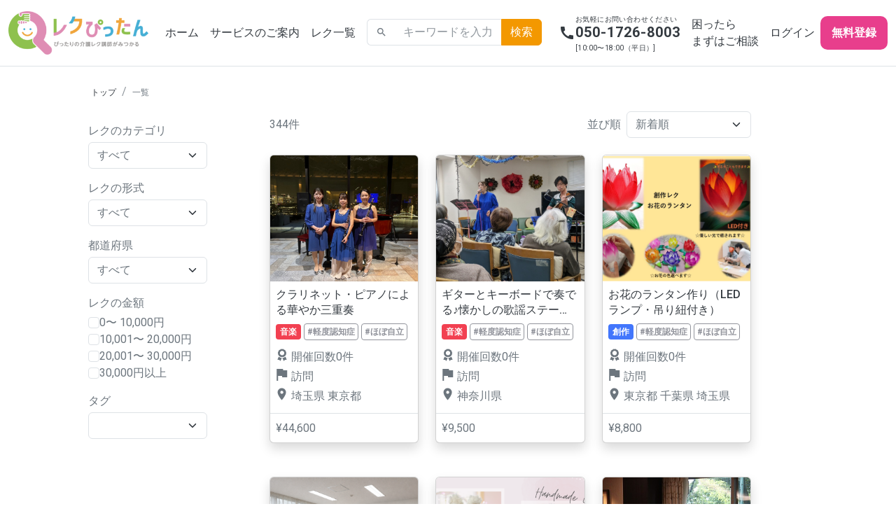

--- FILE ---
content_type: text/html; charset=utf-8
request_url: https://recreation.everyplus.jp/customers/recreations?q%5Btags_id_eq%5D=1
body_size: 91381
content:
<!DOCTYPE html><html><head><meta content="width=device-width,initial-scale=1" name="viewport" /><meta name="csrf-param" content="authenticity_token" />
<meta name="csrf-token" content="6a_WSJUMAbolCmwGOjzvGj7UdfxI5vxJUaPSmOAqjDXGT_7_nTJkWC5qG--lyY-7Snh3TqhXxgyIYUa6LdvUog" /><meta charset="utf-8">
<title>日本最大級の介護レクリエーション出張サービス</title>
<meta name="description" content="レクぴったんは300種類以上の介護レクリエーションを提供しているマッチングサイトです。複数条件から簡単にレクリエーションを簡単検索・発注することが可能です">
<meta name="keywords" content="介護レクリエーション, 介護施設, デイサービス, 介護ホーム, エブリ・プラス, エブリプラス, レクぴったん">
<link rel="canonical" href="https://recreation.everyplus.jp/customers/recreations?q%5Btags_id_eq%5D=1">
<link rel="image_src" href="https://recreation.everyplus.jp//about.png">
<meta property="og:site_name" content="レクぴったん">
<meta property="og:title" content="日本最大級の介護レクリエーション出張サービス">
<meta property="og:description" content="レクぴったんは300種類以上の介護レクリエーションを提供しているマッチングサイトです。複数条件から簡単にレクリエーションを簡単検索・発注することが可能です">
<meta property="og:type" content="website">
<meta property="og:url" content="https://recreation.everyplus.jp/customers/recreations?q%5Btags_id_eq%5D=1">
<meta property="og:image" content="https://recreation.everyplus.jp//about.png">
<meta property="og:local" content="ja-JP">
<meta name="twitter:title" content="日本最大級の介護レクリエーション出張サービス">
<meta name="twitter:description" content="レクぴったんは300種類以上の介護レクリエーションを提供しているマッチングサイトです。複数条件から簡単にレクリエーションを簡単検索・発注することが可能です">
<meta name="twitter:card" content="summary_large_image">
<meta name="twitter:image" content="https://recreation.everyplus.jp//about.png"><script src="/packs/js/application-2631209f82a0fd6c98fa.js" data-turbolinks-track="reload"></script><link rel="stylesheet" href="/packs/css/application-16589f04.css" data-turbolinks-track="reload" /><link rel="stylesheet" href="/packs/css/application-16589f04.css" media="print" /><link href="https://fonts.googleapis.com" rel="preconnect" /><link crossorigin="" href="https://fonts.gstatic.com" rel="preconnect" /><link href="https://fonts.googleapis.com/css2?family=Roboto:wght@400;700&amp;display=swap" rel="stylesheet" /><link href="https://fonts.googleapis.com/css2?family=Roboto:wght@100;300;400;500;700;900&amp;display=swap&amp;family=Material+Icons" rel="stylesheet" /><script async="" src="https://www.googletagmanager.com/gtag/js?id=UA-126571542-2"></script><script>window.dataLayer = window.dataLayer || [];function gtag(){dataLayer.push(arguments);}gtag('js', new Date());gtag('config', 'UA-126571542-2');</script><script type="text/javascript">(function(c,l,a,r,i,t,y){    c[a]=c[a]||function(){(c[a].q=c[a].q||[]).push(arguments)};    t=l.createElement(r);t.async=1;t.src="https://www.clarity.ms/tag/"+i;    y=l.getElementsByTagName(r)[0];y.parentNode.insertBefore(t,y);})(window, document, "clarity", "script", "m7iw83mln7");</script><script src="https://r.moshimo.com/af/r/maftag.js"></script><script>(function(w,f){w[f]=w[f]||function(){w[f].q=w[f].q||[];w[f].q.push(arguments);};})(window,'dairin');dairin("init");dairin("view");</script><script async="" src="https://static.dair.in/core/project/3w7A3H-T/dairin.js" type="text/javascript"></script></head><body><header class="sticky-top"><nav class="navbar navbar-expand-lg navbar-light bg-white"><div class="container-fluid"><div class="navbar-brand"><a href="/"><img width="200" src="/packs/media/images/logo-10d749941c58419c1721d9274542cff8.png" /></a></div><button aria-controls="navbarNavDropdown" aria-expanded="false" aria-label="Toggle navigation" class="navbar-toggler" data-bs-target="#navbarNavDropdown" data-bs-toggle="collapse" type="button"><span class="navbar-toggler-icon"></span></button><div class="collapse justify-content-between navbar-collapse" id="navbarNavDropdown"><ul class="navbar-nav"><li class="nav-item"><a class="nav-link" href="/">ホーム</a></li><li class="nav-item"><a class="nav-link" href="https://recpittan.jp" target="_blank">サービスのご案内</a></li><li class="nav-item"><a class="nav-link" href="/customers/recreations?sort_order=number_of_recreations_held">レク一覧</a></li><li class="nav-item px-2"><form class="d-flex search" action="/customers/recreations" accept-charset="UTF-8" method="get"><div class="input-group mr-sm-2"><span class="input-group-text bg-white border-end-0"><i class="material-icons every">search</i></span><input type="text" name="title" id="title" class="form-control border-start-0" placeholder="キーワードを入力" /><input type="submit" name="commit" value="検索" class="btn btn-csecondar text-white" data-disable-with="検索" /></div></form></li></ul><ul class="navbar-nav align-items-center"><li class="nav-item"><a class="nav-link" href="tel://050-5306-7767"><div class="tel-container d-flex align-items-center"><span class="material-icons">call</span><div><span class="tel-top">お気軽にお問い合わせください</span><br /><span class="tel-center">050-1726-8003</span><br /><span class="tel-bottom">[10:00〜18:00（平日）]</span></div></div></a></li><li class="nav-item"><a class="nav-link" href="https://recpittan.tayori.com/f/matching">困ったら<br>まずはご相談</a></li><li class="nav-item"><a class="nav-link" href="/users/sign_in">ログイン</a></li><li class="nav-item"><a class="nav-link link-join" href="/users/sign_up">無料登録</a></li></ul></div></div></nav></header><main class="list"><form class="d-flex search border-top shadow" action="/customers/recreations" accept-charset="UTF-8" method="get"><div class="container px-5"><div class="container pt-4"><nav aria-label="breadcrumb"><ol class="breadcrumb"><li class="breadcrumb-item"><a href="/">トップ</a></li><li class="breadcrumb-item active"><span class="text-secondary">一覧</span></li></ol></nav></div><div class="search-recreation row"><div class="col-3"><div class="mx-auto mb-4"><div class="serach-forms"><div class="nav-item px-2 mt-3"><p class="label-size mb-1">レクのカテゴリ</p><select name="category" id="category" class="form-select search-select w-75" onchange="this.form.submit();"><option value="">すべて</option><option value="0">イベント</option>
<option value="1">創作</option>
<option value="2">音楽</option>
<option value="3">健康</option>
<option value="4">旅行</option>
<option value="5">趣味</option>
<option value="6">食べ物</option>
<option value="7">その他</option></select></div><div class="nav-item px-2 mt-3"><p class="label-size mb-1">レクの形式</p><select name="kind" id="kind" class="form-select search-select w-75" onchange="this.form.submit();"><option value="">すべて</option><option value="0">訪問</option>
<option value="1">オンライン</option>
<option value="2">郵送</option></select></div><div class="nav-item px-2 mt-3"><p class="label-size mb-1">都道府県</p><select name="prefecture" id="prefecture" class="form-select search-select w-75" onchange="this.form.submit();"><option value="">すべて</option><option value="北海道">北海道</option>
<option value="福島県">福島県</option>
<option value="茨城県">茨城県</option>
<option value="栃木県">栃木県</option>
<option value="群馬県">群馬県</option>
<option value="埼玉県">埼玉県</option>
<option value="千葉県">千葉県</option>
<option value="東京都">東京都</option>
<option value="神奈川県">神奈川県</option>
<option value="岐阜県">岐阜県</option>
<option value="静岡県">静岡県</option>
<option value="愛知県">愛知県</option>
<option value="三重県">三重県</option>
<option value="滋賀県">滋賀県</option>
<option value="京都府">京都府</option>
<option value="大阪府">大阪府</option>
<option value="兵庫県">兵庫県</option>
<option value="奈良県">奈良県</option>
<option value="和歌山県">和歌山県</option>
<option value="岡山県">岡山県</option>
<option value="広島県">広島県</option>
<option value="徳島県">徳島県</option>
<option value="福岡県">福岡県</option>
<option value="長崎県">長崎県</option>
<option value="熊本県">熊本県</option>
<option value=""></option></select></div><div class="nav-item px-2 mt-3"><p class="label-size mb-1">レクの金額</p><div class="search-forms"><div><input type="checkbox" name="price_range[]" id="price_0_10000" value="0-10000" class="form-check-input" onchange="this.form.submit();" /><label class="form-check-label" for="price_0_10000">0〜 10,000円</label></div><div><input type="checkbox" name="price_range[]" id="price_10001_20000" value="10001-20000" class="form-check-input" onchange="this.form.submit();" /><label class="form-check-label" for="price_10001_20000">10,001〜 20,000円</label></div><div><input type="checkbox" name="price_range[]" id="price_20001_30000" value="20001-30000" class="form-check-input" onchange="this.form.submit();" /><label class="form-check-label" for="price_20001_30000">20,001〜 30,000円</label></div><div><input type="checkbox" name="price_range[]" id="price_30000_" value="30000-" class="form-check-input" onchange="this.form.submit();" /><label class="form-check-label" for="price_30000_">30,000円以上</label></div></div></div><div class="nav-item px-2 mt-3"><p class="label-size mb-1">タグ</p><div class="search-forms"><select class="form-select search-select w-75 mb-1" id="display-tag-form-btn"></select><div class="tag-form row mt-1 mb-0 py-2 bg-white d-none border rounded" id="tag-form"><p class="m-0">タグ</p><div class="col-6"><input type="checkbox" name="tags[]" id="tag_1" value="軽度認知症" class="form-check-input" onchange="this.form.submit();" /><label class="form-check-label" for="tag_1">軽度認知症</label></div><div class="col-6"><input type="checkbox" name="tags[]" id="tag_2" value="ほぼ自立" class="form-check-input" onchange="this.form.submit();" /><label class="form-check-label" for="tag_2">ほぼ自立</label></div><div class="col-6"><input type="checkbox" name="tags[]" id="tag_4" value="寝たきり" class="form-check-input" onchange="this.form.submit();" /><label class="form-check-label" for="tag_4">寝たきり</label></div><div class="col-6"><input type="checkbox" name="tags[]" id="tag_14" value="介護度3以上" class="form-check-input" onchange="this.form.submit();" /><label class="form-check-label" for="tag_14">介護度3以上</label></div><div class="col-6"><input type="checkbox" name="tags[]" id="tag_3" value="介護度2以下" class="form-check-input" onchange="this.form.submit();" /><label class="form-check-label" for="tag_3">介護度2以下</label></div><div class="col-6"><input type="checkbox" name="tags[]" id="tag_13" value="中重度認知症" class="form-check-input" onchange="this.form.submit();" /><label class="form-check-label" for="tag_13">中重度認知症</label></div><div class="col-6"><input type="checkbox" name="tags[]" id="tag_190" value="オンライン" class="form-check-input" onchange="this.form.submit();" /><label class="form-check-label" for="tag_190">オンライン</label></div><div class="col-6"><input type="checkbox" name="tags[]" id="tag_191" value="訪問" class="form-check-input" onchange="this.form.submit();" /><label class="form-check-label" for="tag_191">訪問</label></div><div class="col-6"><input type="checkbox" name="tags[]" id="tag_170" value="男性にも人気" class="form-check-input" onchange="this.form.submit();" /><label class="form-check-label" for="tag_170">男性にも人気</label></div><div class="col-6"><input type="checkbox" name="tags[]" id="tag_171" value="難易度相談可" class="form-check-input" onchange="this.form.submit();" /><label class="form-check-label" for="tag_171">難易度相談可</label></div><div class="col-6"><input type="checkbox" name="tags[]" id="tag_172" value="芸能" class="form-check-input" onchange="this.form.submit();" /><label class="form-check-label" for="tag_172">芸能</label></div><div class="col-6"><input type="checkbox" name="tags[]" id="tag_173" value="作品持ち帰り" class="form-check-input" onchange="this.form.submit();" /><label class="form-check-label" for="tag_173">作品持ち帰り</label></div><div class="col-6"><input type="checkbox" name="tags[]" id="tag_174" value="郵送物あり" class="form-check-input" onchange="this.form.submit();" /><label class="form-check-label" for="tag_174">郵送物あり</label></div><div class="col-6"><input type="checkbox" name="tags[]" id="tag_175" value="季節感有" class="form-check-input" onchange="this.form.submit();" /><label class="form-check-label" for="tag_175">季節感有</label></div><div class="col-6"><input type="checkbox" name="tags[]" id="tag_176" value="口コミ高評価" class="form-check-input" onchange="this.form.submit();" /><label class="form-check-label" for="tag_176">口コミ高評価</label></div><div class="col-6"><input type="checkbox" name="tags[]" id="tag_177" value="10,000円以下" class="form-check-input" onchange="this.form.submit();" /><label class="form-check-label" for="tag_177">10,000円以下</label></div><div class="col-6"><input type="checkbox" name="tags[]" id="tag_178" value="習い事" class="form-check-input" onchange="this.form.submit();" /><label class="form-check-label" for="tag_178">習い事</label></div><div class="col-6"><input type="checkbox" name="tags[]" id="tag_179" value="見守り中心" class="form-check-input" onchange="this.form.submit();" /><label class="form-check-label" for="tag_179">見守り中心</label></div><div class="col-6"><input type="checkbox" name="tags[]" id="tag_180" value="行事におすすめ" class="form-check-input" onchange="this.form.submit();" /><label class="form-check-label" for="tag_180">行事におすすめ</label></div><div class="col-6"><input type="checkbox" name="tags[]" id="tag_181" value="パフォーマー" class="form-check-input" onchange="this.form.submit();" /><label class="form-check-label" for="tag_181">パフォーマー</label></div><div class="col-6"><input type="checkbox" name="tags[]" id="tag_182" value="現場実績多数" class="form-check-input" onchange="this.form.submit();" /><label class="form-check-label" for="tag_182">現場実績多数</label></div><div class="col-6"><input type="checkbox" name="tags[]" id="tag_183" value="鑑賞型" class="form-check-input" onchange="this.form.submit();" /><label class="form-check-label" for="tag_183">鑑賞型</label></div><div class="col-6"><input type="checkbox" name="tags[]" id="tag_184" value="現場絶賛" class="form-check-input" onchange="this.form.submit();" /><label class="form-check-label" for="tag_184">現場絶賛</label></div><div class="col-6"><input type="checkbox" name="tags[]" id="tag_185" value="予防リハ要素有" class="form-check-input" onchange="this.form.submit();" /><label class="form-check-label" for="tag_185">予防リハ要素有</label></div><div class="col-6"><input type="checkbox" name="tags[]" id="tag_186" value="美容" class="form-check-input" onchange="this.form.submit();" /><label class="form-check-label" for="tag_186">美容</label></div><div class="col-6"><input type="checkbox" name="tags[]" id="tag_187" value="吉本興業" class="form-check-input" onchange="this.form.submit();" /><label class="form-check-label" for="tag_187">吉本興業</label></div><div class="col-6"><input type="checkbox" name="tags[]" id="tag_188" value="作品キットの郵送のみ" class="form-check-input" onchange="this.form.submit();" /><label class="form-check-label" for="tag_188">作品キットの郵送のみ</label></div><div class="col-6"><input type="checkbox" name="tags[]" id="tag_189" value="飲食" class="form-check-input" onchange="this.form.submit();" /><label class="form-check-label" for="tag_189">飲食</label></div></div></div></div></div></div></div><div class="col-8"><div class="row align-items-center"><div class="col-6 d-flex align-items-center"><p class="mb-0">344件</p></div><div class="col-6 d-flex justify-content-end align-items-center"><p class="me-2 mb-0">並び順</p><div><select name="sort_order" id="sort_order" class="form-select search-select" onchange="this.form.submit();"><option value="newest">新着順</option>
<option value="price_low_to_high">価格 (低い順)</option>
<option value="price_high_to_low">価格 (高い順)</option>
<option value="reviews_count">口コミが多い順</option>
<option value="number_of_recreations_held">開催回数が多い順</option></select></div></div></div><div class="row"><section class="col-sm-6 col-md-4 col-lg-4 my-4"><div class="card recreation-card h-100 shadow text-decoration-none"><a class="card-img-top zoom" href="/customers/recreations/4982"><picture loading="lazy"><img class="img-fluid position-relative" loading="lazy" src="https://matching-system-production.s3.ap-northeast-1.amazonaws.com/uploads/recreation_image/image/10439/base64.jpeg?X-Amz-Expires=600&amp;X-Amz-Date=20260119T063717Z&amp;X-Amz-Algorithm=AWS4-HMAC-SHA256&amp;X-Amz-Credential=AKIASN7APX6NA36OQISF%2F20260119%2Fap-northeast-1%2Fs3%2Faws4_request&amp;X-Amz-SignedHeaders=host&amp;X-Amz-Signature=40b04f85cc44498736246f99c01c04267efdf7cd55b6998f3ec6a22cc44cd1de" /></picture></a><a class="card-body card-body-main p-2 pb-0" href="/customers/recreations/4982"><h1 class="card-title mb-0"><p>クラリネット・ピアノによる華やか三重奏</p></h1></a><div class="d-flex align-items-center"><div class="card-body card-body-tag px-2 py-1"><div><a class="category-label event" style="margin-right: 4px; background-color: #F24051;" href="/customers/recreations?q%5Bcategory_eq%5D=2">音楽</a><a class="tag-label px-1 my-1 font-weight-bold d-inline-block" style="margin-right: 4px;" href="/customers/recreations?q%5Btags_id_eq%5D=1">#軽度認知症</a><a class="tag-label px-1 my-1 font-weight-bold d-inline-block" style="margin-right: 4px;" href="/customers/recreations?q%5Btags_id_eq%5D=2">#ほぼ自立</a></div></div></div><div class="card-body link-text px-2 py-1"><div class="link-text d-flex mb-1"><img class="logo-navbar" width="18" height="18" src="/packs/media/images/ribbon-714461ebc5bfc11b338d51c224353743.svg" /><p class="ms-1 mb-0">開催回数0件</p></div><div class="link-text d-flex mb-1"><img class="logo-navbar" width="18" height="18" src="/packs/media/images/flag-319c8fad205ab651bc363d3e2ac84c60.svg" /><p class="ms-1 mb-0">訪問</p></div><div class="link-text d-flex mb-1"><img class="logo-navbar" width="18" height="18" src="/packs/media/images/location-1cd2d4863e27c900dc60cc8f9fbd6ea5.svg" /><p class="ms-1 mb-0">埼玉県</p><p class="ms-1 mb-0">東京都</p></div></div><div class="card-body card-body-info px-2 py-1 border-top mt-1"><div class="d-md-flex my-1 align-items-center"><div><span class="value">¥44,600</span></div></div></div></div></section><section class="col-sm-6 col-md-4 col-lg-4 my-4"><div class="card recreation-card h-100 shadow text-decoration-none"><a class="card-img-top zoom" href="/customers/recreations/4915"><picture loading="lazy"><img class="img-fluid position-relative" loading="lazy" src="https://matching-system-production.s3.ap-northeast-1.amazonaws.com/uploads/recreation_image/image/10175/IMG_1117.jpg?X-Amz-Expires=600&amp;X-Amz-Date=20260119T063717Z&amp;X-Amz-Algorithm=AWS4-HMAC-SHA256&amp;X-Amz-Credential=AKIASN7APX6NA36OQISF%2F20260119%2Fap-northeast-1%2Fs3%2Faws4_request&amp;X-Amz-SignedHeaders=host&amp;X-Amz-Signature=2046a37f6986b4aebc796829e0659f83b40d531350d3a96ad7a167e379bd954b" /></picture></a><a class="card-body card-body-main p-2 pb-0" href="/customers/recreations/4915"><h1 class="card-title mb-0"><p>ギターとキーボードで奏でる♪懐かしの歌謡ステージ！</p></h1></a><div class="d-flex align-items-center"><div class="card-body card-body-tag px-2 py-1"><div><a class="category-label event" style="margin-right: 4px; background-color: #F24051;" href="/customers/recreations?q%5Bcategory_eq%5D=2">音楽</a><a class="tag-label px-1 my-1 font-weight-bold d-inline-block" style="margin-right: 4px;" href="/customers/recreations?q%5Btags_id_eq%5D=1">#軽度認知症</a><a class="tag-label px-1 my-1 font-weight-bold d-inline-block" style="margin-right: 4px;" href="/customers/recreations?q%5Btags_id_eq%5D=2">#ほぼ自立</a></div></div></div><div class="card-body link-text px-2 py-1"><div class="link-text d-flex mb-1"><img class="logo-navbar" width="18" height="18" src="/packs/media/images/ribbon-714461ebc5bfc11b338d51c224353743.svg" /><p class="ms-1 mb-0">開催回数0件</p></div><div class="link-text d-flex mb-1"><img class="logo-navbar" width="18" height="18" src="/packs/media/images/flag-319c8fad205ab651bc363d3e2ac84c60.svg" /><p class="ms-1 mb-0">訪問</p></div><div class="link-text d-flex mb-1"><img class="logo-navbar" width="18" height="18" src="/packs/media/images/location-1cd2d4863e27c900dc60cc8f9fbd6ea5.svg" /><p class="ms-1 mb-0">神奈川県</p></div></div><div class="card-body card-body-info px-2 py-1 border-top mt-1"><div class="d-md-flex my-1 align-items-center"><div><span class="value">¥9,500</span></div></div></div></div></section><section class="col-sm-6 col-md-4 col-lg-4 my-4"><div class="card recreation-card h-100 shadow text-decoration-none"><a class="card-img-top zoom" href="/customers/recreations/4882"><picture loading="lazy"><img class="img-fluid position-relative" loading="lazy" src="https://matching-system-production.s3.ap-northeast-1.amazonaws.com/uploads/recreation_image/image/10142/%E3%82%B9%E3%82%AF%E3%83%AA%E3%83%BC%E3%83%B3%E3%82%B7%E3%83%A7%E3%83%83%E3%83%88_2026-01-14_201928.png?X-Amz-Expires=600&amp;X-Amz-Date=20260119T063717Z&amp;X-Amz-Algorithm=AWS4-HMAC-SHA256&amp;X-Amz-Credential=AKIASN7APX6NA36OQISF%2F20260119%2Fap-northeast-1%2Fs3%2Faws4_request&amp;X-Amz-SignedHeaders=host&amp;X-Amz-Signature=fab025321717abfb92a0115eb6e0ef5bcf5eabc406cf1ff2338eaaf8b11678d1" /></picture></a><a class="card-body card-body-main p-2 pb-0" href="/customers/recreations/4882"><h1 class="card-title mb-0"><p>お花のランタン作り（LEDランプ・吊り紐付き）</p></h1></a><div class="d-flex align-items-center"><div class="card-body card-body-tag px-2 py-1"><div><a class="category-label event" style="margin-right: 4px; background-color: #4276FC;" href="/customers/recreations?q%5Bcategory_eq%5D=1">創作</a><a class="tag-label px-1 my-1 font-weight-bold d-inline-block" style="margin-right: 4px;" href="/customers/recreations?q%5Btags_id_eq%5D=1">#軽度認知症</a><a class="tag-label px-1 my-1 font-weight-bold d-inline-block" style="margin-right: 4px;" href="/customers/recreations?q%5Btags_id_eq%5D=2">#ほぼ自立</a></div></div></div><div class="card-body link-text px-2 py-1"><div class="link-text d-flex mb-1"><img class="logo-navbar" width="18" height="18" src="/packs/media/images/ribbon-714461ebc5bfc11b338d51c224353743.svg" /><p class="ms-1 mb-0">開催回数0件</p></div><div class="link-text d-flex mb-1"><img class="logo-navbar" width="18" height="18" src="/packs/media/images/flag-319c8fad205ab651bc363d3e2ac84c60.svg" /><p class="ms-1 mb-0">訪問</p></div><div class="link-text d-flex mb-1"><img class="logo-navbar" width="18" height="18" src="/packs/media/images/location-1cd2d4863e27c900dc60cc8f9fbd6ea5.svg" /><p class="ms-1 mb-0">東京都</p><p class="ms-1 mb-0">千葉県</p><p class="ms-1 mb-0">埼玉県</p></div></div><div class="card-body card-body-info px-2 py-1 border-top mt-1"><div class="d-md-flex my-1 align-items-center"><div><span class="value">¥8,800</span></div></div></div></div></section><section class="col-sm-6 col-md-4 col-lg-4 my-4"><div class="card recreation-card h-100 shadow text-decoration-none"><a class="card-img-top zoom" href="/customers/recreations/4849"><picture loading="lazy"><img class="img-fluid position-relative" loading="lazy" src="https://matching-system-production.s3.ap-northeast-1.amazonaws.com/uploads/recreation_image/image/10043/%E3%83%AC%E3%82%AF%E7%94%BB%E5%83%8F.png?X-Amz-Expires=600&amp;X-Amz-Date=20260119T063717Z&amp;X-Amz-Algorithm=AWS4-HMAC-SHA256&amp;X-Amz-Credential=AKIASN7APX6NA36OQISF%2F20260119%2Fap-northeast-1%2Fs3%2Faws4_request&amp;X-Amz-SignedHeaders=host&amp;X-Amz-Signature=5aea90b7c953d56cbd7199a639f968713919db1731de14311f36516fb1b2d6f4" /></picture></a><a class="card-body card-body-main p-2 pb-0" href="/customers/recreations/4849"><h1 class="card-title mb-0"><p>日本全国ワープツアー</p></h1></a><div class="d-flex align-items-center"><div class="card-body card-body-tag px-2 py-1"><div><a class="category-label event" style="margin-right: 4px; background-color: #FD7E14;" href="/customers/recreations?q%5Bcategory_eq%5D=0">イベント</a><a class="tag-label px-1 my-1 font-weight-bold d-inline-block" style="margin-right: 4px;" href="/customers/recreations?q%5Btags_id_eq%5D=1">#軽度認知症</a><a class="tag-label px-1 my-1 font-weight-bold d-inline-block" style="margin-right: 4px;" href="/customers/recreations?q%5Btags_id_eq%5D=3">#介護度2以下</a></div></div></div><div class="card-body link-text px-2 py-1"><div class="link-text d-flex mb-1"><img class="logo-navbar" width="18" height="18" src="/packs/media/images/ribbon-714461ebc5bfc11b338d51c224353743.svg" /><p class="ms-1 mb-0">開催回数0件</p></div><div class="link-text d-flex mb-1"><img class="logo-navbar" width="18" height="18" src="/packs/media/images/flag-319c8fad205ab651bc363d3e2ac84c60.svg" /><p class="ms-1 mb-0">訪問</p></div><div class="link-text d-flex mb-1"><img class="logo-navbar" width="18" height="18" src="/packs/media/images/location-1cd2d4863e27c900dc60cc8f9fbd6ea5.svg" /><p class="ms-1 mb-0">愛知県</p><p class="ms-1 mb-0">三重県</p><p class="ms-1 mb-0">大阪府</p><p class="ms-1 mb-0">+1</p></div></div><div class="card-body card-body-info px-2 py-1 border-top mt-1"><div class="d-md-flex my-1 align-items-center"><div><span class="value">¥10,800</span></div></div></div></div></section><section class="col-sm-6 col-md-4 col-lg-4 my-4"><div class="card recreation-card h-100 shadow text-decoration-none"><a class="card-img-top zoom" href="/customers/recreations/4816"><picture loading="lazy"><img class="img-fluid position-relative" loading="lazy" src="https://matching-system-production.s3.ap-northeast-1.amazonaws.com/uploads/recreation_image/image/9812/%E3%83%A2%E3%83%BC%E3%83%AB%E3%83%89%E3%83%BC%E3%83%AB.png?X-Amz-Expires=600&amp;X-Amz-Date=20260119T063717Z&amp;X-Amz-Algorithm=AWS4-HMAC-SHA256&amp;X-Amz-Credential=AKIASN7APX6NA36OQISF%2F20260119%2Fap-northeast-1%2Fs3%2Faws4_request&amp;X-Amz-SignedHeaders=host&amp;X-Amz-Signature=c092fdc011519ae00e35eeb0ae637dac4de6e4afbbcce948572d1dead8b76391" /></picture></a><a class="card-body card-body-main p-2 pb-0" href="/customers/recreations/4816"><h1 class="card-title mb-0"><p>モコモコかわいいモールドール</p></h1></a><div class="d-flex align-items-center"><div class="card-body card-body-tag px-2 py-1"><div><a class="category-label event" style="margin-right: 4px; background-color: #4276FC;" href="/customers/recreations?q%5Bcategory_eq%5D=1">創作</a><a class="tag-label px-1 my-1 font-weight-bold d-inline-block" style="margin-right: 4px;" href="/customers/recreations?q%5Btags_id_eq%5D=1">#軽度認知症</a><a class="tag-label px-1 my-1 font-weight-bold d-inline-block" style="margin-right: 4px;" href="/customers/recreations?q%5Btags_id_eq%5D=2">#ほぼ自立</a></div></div></div><div class="card-body link-text px-2 py-1"><div class="link-text d-flex mb-1"><img class="logo-navbar" width="18" height="18" src="/packs/media/images/ribbon-714461ebc5bfc11b338d51c224353743.svg" /><p class="ms-1 mb-0">開催回数0件</p></div><div class="link-text d-flex mb-1"><img class="logo-navbar" width="18" height="18" src="/packs/media/images/flag-319c8fad205ab651bc363d3e2ac84c60.svg" /><p class="ms-1 mb-0">訪問</p></div><div class="link-text d-flex mb-1"><img class="logo-navbar" width="18" height="18" src="/packs/media/images/location-1cd2d4863e27c900dc60cc8f9fbd6ea5.svg" /><p class="ms-1 mb-0">大阪府</p><p class="ms-1 mb-0">兵庫県</p></div></div><div class="card-body card-body-info px-2 py-1 border-top mt-1"><div class="d-md-flex my-1 align-items-center"><div><span class="value">¥6,800</span></div></div></div></div></section><section class="col-sm-6 col-md-4 col-lg-4 my-4"><div class="card recreation-card h-100 shadow text-decoration-none"><a class="card-img-top zoom" href="/customers/recreations/4783"><picture loading="lazy"><img class="img-fluid position-relative" loading="lazy" src="https://matching-system-production.s3.ap-northeast-1.amazonaws.com/uploads/recreation_image/image/9584/IMG_1289.png?X-Amz-Expires=600&amp;X-Amz-Date=20260119T063717Z&amp;X-Amz-Algorithm=AWS4-HMAC-SHA256&amp;X-Amz-Credential=AKIASN7APX6NA36OQISF%2F20260119%2Fap-northeast-1%2Fs3%2Faws4_request&amp;X-Amz-SignedHeaders=host&amp;X-Amz-Signature=01febe6d09ee720137013a1742ada57b5567615bd329af1b2b7f96e99af6beb5" /></picture></a><a class="card-body card-body-main p-2 pb-0" href="/customers/recreations/4783"><h1 class="card-title mb-0"><p>歌とピアノの参加型音楽レクリエーション</p></h1></a><div class="d-flex align-items-center"><div class="card-body card-body-tag px-2 py-1"><div><a class="category-label event" style="margin-right: 4px; background-color: #F24051;" href="/customers/recreations?q%5Bcategory_eq%5D=2">音楽</a><a class="tag-label px-1 my-1 font-weight-bold d-inline-block" style="margin-right: 4px;" href="/customers/recreations?q%5Btags_id_eq%5D=1">#軽度認知症</a><a class="tag-label px-1 my-1 font-weight-bold d-inline-block" style="margin-right: 4px;" href="/customers/recreations?q%5Btags_id_eq%5D=2">#ほぼ自立</a></div></div></div><div class="card-body link-text px-2 py-1"><div class="link-text d-flex mb-1"><img class="logo-navbar" width="18" height="18" src="/packs/media/images/ribbon-714461ebc5bfc11b338d51c224353743.svg" /><p class="ms-1 mb-0">開催回数0件</p></div><div class="link-text d-flex mb-1"><img class="logo-navbar" width="18" height="18" src="/packs/media/images/flag-319c8fad205ab651bc363d3e2ac84c60.svg" /><p class="ms-1 mb-0">訪問</p></div><div class="link-text d-flex mb-1"><img class="logo-navbar" width="18" height="18" src="/packs/media/images/location-1cd2d4863e27c900dc60cc8f9fbd6ea5.svg" /><p class="ms-1 mb-0">東京都</p><p class="ms-1 mb-0">神奈川県</p><p class="ms-1 mb-0">埼玉県</p></div></div><div class="card-body card-body-info px-2 py-1 border-top mt-1"><div class="d-md-flex my-1 align-items-center"><div><span class="value">¥7,500</span></div></div></div></div></section><section class="col-sm-6 col-md-4 col-lg-4 my-4"><div class="card recreation-card h-100 shadow text-decoration-none"><a class="card-img-top zoom" href="/customers/recreations/4717"><picture loading="lazy"><img class="img-fluid position-relative" loading="lazy" src="https://matching-system-production.s3.ap-northeast-1.amazonaws.com/uploads/recreation_image/image/8888/DSC_4461.jpeg?X-Amz-Expires=600&amp;X-Amz-Date=20260119T063718Z&amp;X-Amz-Algorithm=AWS4-HMAC-SHA256&amp;X-Amz-Credential=AKIASN7APX6NA36OQISF%2F20260119%2Fap-northeast-1%2Fs3%2Faws4_request&amp;X-Amz-SignedHeaders=host&amp;X-Amz-Signature=b63fbfea88e56bd7ce9a8659209729e5aebf1a83ab6c89e8bfcb1be788a950c6" /></picture></a><a class="card-body card-body-main p-2 pb-0" href="/customers/recreations/4717"><h1 class="card-title mb-0"><p>大人の手習い、簡単書道</p></h1></a><div class="d-flex align-items-center"><div class="card-body card-body-tag px-2 py-1"><div><a class="category-label event" style="margin-right: 4px; background-color: #8C428C;" href="/customers/recreations?q%5Bcategory_eq%5D=5">趣味</a><a class="tag-label px-1 my-1 font-weight-bold d-inline-block" style="margin-right: 4px;" href="/customers/recreations?q%5Btags_id_eq%5D=1">#軽度認知症</a><a class="tag-label px-1 my-1 font-weight-bold d-inline-block" style="margin-right: 4px;" href="/customers/recreations?q%5Btags_id_eq%5D=2">#ほぼ自立</a></div></div></div><div class="card-body link-text px-2 py-1"><div class="link-text d-flex mb-1"><img class="logo-navbar" width="18" height="18" src="/packs/media/images/ribbon-714461ebc5bfc11b338d51c224353743.svg" /><p class="ms-1 mb-0">開催回数0件</p></div><div class="link-text d-flex mb-1"><img class="logo-navbar" width="18" height="18" src="/packs/media/images/flag-319c8fad205ab651bc363d3e2ac84c60.svg" /><p class="ms-1 mb-0">訪問</p></div><div class="link-text d-flex mb-1"><img class="logo-navbar" width="18" height="18" src="/packs/media/images/location-1cd2d4863e27c900dc60cc8f9fbd6ea5.svg" /><p class="ms-1 mb-0">大阪府</p><p class="ms-1 mb-0">兵庫県</p><p class="ms-1 mb-0">和歌山県</p><p class="ms-1 mb-0">+1</p></div></div><div class="card-body card-body-info px-2 py-1 border-top mt-1"><div class="d-md-flex my-1 align-items-center"><div><span class="value">¥9,500</span></div></div></div></div></section><section class="col-sm-6 col-md-4 col-lg-4 my-4"><div class="card recreation-card h-100 shadow text-decoration-none"><a class="card-img-top zoom" href="/customers/recreations/4652"><picture loading="lazy"><img class="img-fluid position-relative" loading="lazy" src="https://matching-system-production.s3.ap-northeast-1.amazonaws.com/uploads/recreation_image/image/8300/CeENLVyUIAAEdZL.jpeg?X-Amz-Expires=600&amp;X-Amz-Date=20260119T063718Z&amp;X-Amz-Algorithm=AWS4-HMAC-SHA256&amp;X-Amz-Credential=AKIASN7APX6NA36OQISF%2F20260119%2Fap-northeast-1%2Fs3%2Faws4_request&amp;X-Amz-SignedHeaders=host&amp;X-Amz-Signature=de34cfd155acba2da4dfbb1112c24ac02ca0dc2b480189e72ca128bbe9662360" /></picture></a><a class="card-body card-body-main p-2 pb-0" href="/customers/recreations/4652"><h1 class="card-title mb-0"><p>バルーン漫談師によるバルーンショー</p></h1></a><div class="d-flex align-items-center"><div class="card-body card-body-tag px-2 py-1"><div><a class="category-label event" style="margin-right: 4px; background-color: #FD7E14;" href="/customers/recreations?q%5Bcategory_eq%5D=0">イベント</a><a class="tag-label px-1 my-1 font-weight-bold d-inline-block" style="margin-right: 4px;" href="/customers/recreations?q%5Btags_id_eq%5D=1">#軽度認知症</a><a class="tag-label px-1 my-1 font-weight-bold d-inline-block" style="margin-right: 4px;" href="/customers/recreations?q%5Btags_id_eq%5D=2">#ほぼ自立</a></div></div></div><div class="card-body link-text px-2 py-1"><div class="link-text d-flex mb-1"><img class="logo-navbar" width="18" height="18" src="/packs/media/images/ribbon-714461ebc5bfc11b338d51c224353743.svg" /><p class="ms-1 mb-0">開催回数0件</p></div><div class="link-text d-flex mb-1"><img class="logo-navbar" width="18" height="18" src="/packs/media/images/flag-319c8fad205ab651bc363d3e2ac84c60.svg" /><p class="ms-1 mb-0">訪問</p></div><div class="link-text d-flex mb-1"><img class="logo-navbar" width="18" height="18" src="/packs/media/images/location-1cd2d4863e27c900dc60cc8f9fbd6ea5.svg" /><p class="ms-1 mb-0">東京都</p><p class="ms-1 mb-0">神奈川県</p><p class="ms-1 mb-0">埼玉県</p><p class="ms-1 mb-0">+1</p></div></div><div class="card-body card-body-info px-2 py-1 border-top mt-1"><div class="d-md-flex my-1 align-items-center"><div><span class="value">お問い合わせ下さい</span></div></div></div></div></section><section class="col-sm-6 col-md-4 col-lg-4 my-4"><div class="card recreation-card h-100 shadow text-decoration-none"><a class="card-img-top zoom" href="/customers/recreations/4651"><picture loading="lazy"><img class="img-fluid position-relative" loading="lazy" src="https://matching-system-production.s3.ap-northeast-1.amazonaws.com/uploads/recreation_image/image/8298/CYMERA_20200225_165436.jpeg?X-Amz-Expires=600&amp;X-Amz-Date=20260119T063718Z&amp;X-Amz-Algorithm=AWS4-HMAC-SHA256&amp;X-Amz-Credential=AKIASN7APX6NA36OQISF%2F20260119%2Fap-northeast-1%2Fs3%2Faws4_request&amp;X-Amz-SignedHeaders=host&amp;X-Amz-Signature=d5c41ac5d838a59e5d34edf83c20e44cd19a4b2677b48cb2cd520093c15b8d60" /></picture></a><a class="card-body card-body-main p-2 pb-0" href="/customers/recreations/4651"><h1 class="card-title mb-0"><p>腹話術師  ポンちゃん一座</p></h1></a><div class="d-flex align-items-center"><div class="card-body card-body-tag px-2 py-1"><div><a class="category-label event" style="margin-right: 4px; background-color: #FD7E14;" href="/customers/recreations?q%5Bcategory_eq%5D=0">イベント</a><a class="tag-label px-1 my-1 font-weight-bold d-inline-block" style="margin-right: 4px;" href="/customers/recreations?q%5Btags_id_eq%5D=1">#軽度認知症</a><a class="tag-label px-1 my-1 font-weight-bold d-inline-block" style="margin-right: 4px;" href="/customers/recreations?q%5Btags_id_eq%5D=2">#ほぼ自立</a></div></div></div><div class="card-body link-text px-2 py-1"><div class="link-text d-flex mb-1"><img class="logo-navbar" width="18" height="18" src="/packs/media/images/ribbon-714461ebc5bfc11b338d51c224353743.svg" /><p class="ms-1 mb-0">開催回数0件</p></div><div class="link-text d-flex mb-1"><img class="logo-navbar" width="18" height="18" src="/packs/media/images/flag-319c8fad205ab651bc363d3e2ac84c60.svg" /><p class="ms-1 mb-0">訪問</p></div><div class="link-text d-flex mb-1"><img class="logo-navbar" width="18" height="18" src="/packs/media/images/location-1cd2d4863e27c900dc60cc8f9fbd6ea5.svg" /><p class="ms-1 mb-0">東京都</p><p class="ms-1 mb-0">埼玉県</p><p class="ms-1 mb-0">千葉県</p><p class="ms-1 mb-0">+1</p></div></div><div class="card-body card-body-info px-2 py-1 border-top mt-1"><div class="d-md-flex my-1 align-items-center"><div><span class="value">お問い合わせ下さい</span></div></div></div></div></section><section class="col-sm-6 col-md-4 col-lg-4 my-4"><div class="card recreation-card h-100 shadow text-decoration-none"><a class="card-img-top zoom" href="/customers/recreations/4618"><picture loading="lazy"><img class="img-fluid position-relative" loading="lazy" src="https://matching-system-production.s3.ap-northeast-1.amazonaws.com/uploads/recreation_image/image/8295/yousou.jpg?X-Amz-Expires=600&amp;X-Amz-Date=20260119T063718Z&amp;X-Amz-Algorithm=AWS4-HMAC-SHA256&amp;X-Amz-Credential=AKIASN7APX6NA36OQISF%2F20260119%2Fap-northeast-1%2Fs3%2Faws4_request&amp;X-Amz-SignedHeaders=host&amp;X-Amz-Signature=b5613a6a14d2755ed7fdb30cf774121f41b2b9ff9f4187aa3877753cd15a0dbb" /></picture></a><a class="card-body card-body-main p-2 pb-0" href="/customers/recreations/4618"><h1 class="card-title mb-0"><p>紙切り漫談　はさみ家紙太郎</p></h1></a><div class="d-flex align-items-center"><div class="card-body card-body-tag px-2 py-1"><div><a class="category-label event" style="margin-right: 4px; background-color: #FD7E14;" href="/customers/recreations?q%5Bcategory_eq%5D=0">イベント</a><a class="tag-label px-1 my-1 font-weight-bold d-inline-block" style="margin-right: 4px;" href="/customers/recreations?q%5Btags_id_eq%5D=1">#軽度認知症</a><a class="tag-label px-1 my-1 font-weight-bold d-inline-block" style="margin-right: 4px;" href="/customers/recreations?q%5Btags_id_eq%5D=2">#ほぼ自立</a></div></div></div><div class="card-body link-text px-2 py-1"><div class="link-text d-flex mb-1"><img class="logo-navbar" width="18" height="18" src="/packs/media/images/ribbon-714461ebc5bfc11b338d51c224353743.svg" /><p class="ms-1 mb-0">開催回数0件</p></div><div class="link-text d-flex mb-1"><img class="logo-navbar" width="18" height="18" src="/packs/media/images/flag-319c8fad205ab651bc363d3e2ac84c60.svg" /><p class="ms-1 mb-0">訪問</p></div><div class="link-text d-flex mb-1"><img class="logo-navbar" width="18" height="18" src="/packs/media/images/location-1cd2d4863e27c900dc60cc8f9fbd6ea5.svg" /><p class="ms-1 mb-0">東京都</p><p class="ms-1 mb-0">群馬県</p><p class="ms-1 mb-0">埼玉県</p><p class="ms-1 mb-0">+2</p></div></div><div class="card-body card-body-info px-2 py-1 border-top mt-1"><div class="d-md-flex my-1 align-items-center"><div><span class="value">お問い合わせ下さい</span></div></div></div></div></section><section class="col-sm-6 col-md-4 col-lg-4 my-4"><div class="card recreation-card h-100 shadow text-decoration-none"><a class="card-img-top zoom" href="/customers/recreations/4420"><picture loading="lazy"><img class="img-fluid position-relative" loading="lazy" src="https://matching-system-production.s3.ap-northeast-1.amazonaws.com/uploads/recreation_image/image/8097/%E6%BB%9D%E5%8F%A3%E9%99%BD%E5%AD%90%E3%81%95%E3%82%93%E3%83%9D%E3%83%BC%E3%82%BA%E3%82%B5%E3%82%A4%E3%83%88%E7%94%A8.jpg?X-Amz-Expires=600&amp;X-Amz-Date=20260119T063718Z&amp;X-Amz-Algorithm=AWS4-HMAC-SHA256&amp;X-Amz-Credential=AKIASN7APX6NA36OQISF%2F20260119%2Fap-northeast-1%2Fs3%2Faws4_request&amp;X-Amz-SignedHeaders=host&amp;X-Amz-Signature=1755f331455edf895266e0f8f32885c5cf89b974b3049a7903834ff2018c7679" /></picture></a><a class="card-body card-body-main p-2 pb-0" href="/customers/recreations/4420"><h1 class="card-title mb-0"><p>ロコモ予防ヨガ</p></h1></a><div class="d-flex align-items-center"><div class="card-body card-body-tag px-2 py-1"><div><a class="category-label event" style="margin-right: 4px; background-color: #95C15D;" href="/customers/recreations?q%5Bcategory_eq%5D=3">健康</a><a class="tag-label px-1 my-1 font-weight-bold d-inline-block" style="margin-right: 4px;" href="/customers/recreations?q%5Btags_id_eq%5D=1">#軽度認知症</a><a class="tag-label px-1 my-1 font-weight-bold d-inline-block" style="margin-right: 4px;" href="/customers/recreations?q%5Btags_id_eq%5D=2">#ほぼ自立</a></div></div></div><div class="card-body link-text px-2 py-1"><div class="link-text d-flex mb-1"><img class="logo-navbar" width="18" height="18" src="/packs/media/images/ribbon-714461ebc5bfc11b338d51c224353743.svg" /><p class="ms-1 mb-0">開催回数65件</p></div><div class="link-text d-flex mb-1"><img class="logo-navbar" width="18" height="18" src="/packs/media/images/flag-319c8fad205ab651bc363d3e2ac84c60.svg" /><p class="ms-1 mb-0">訪問</p></div><div class="link-text d-flex mb-1"><img class="logo-navbar" width="18" height="18" src="/packs/media/images/location-1cd2d4863e27c900dc60cc8f9fbd6ea5.svg" /><p class="ms-1 mb-0">奈良県</p><p class="ms-1 mb-0">大阪府</p><p class="ms-1 mb-0">兵庫県</p><p class="ms-1 mb-0">+1</p></div></div><div class="card-body card-body-info px-2 py-1 border-top mt-1"><div class="d-md-flex my-1 align-items-center"><div><span class="value">¥9,000</span></div></div></div></div></section><section class="col-sm-6 col-md-4 col-lg-4 my-4"><div class="card recreation-card h-100 shadow text-decoration-none"><a class="card-img-top zoom" href="/customers/recreations/4387"><picture loading="lazy"><img class="img-fluid position-relative" loading="lazy" src="https://matching-system-production.s3.ap-northeast-1.amazonaws.com/uploads/recreation_image/image/8066/MINAMI%E5%85%88%E7%94%9F%E3%83%9D%E3%83%BC%E3%82%BA%E3%82%B5%E3%82%A4%E3%83%88%E7%94%A8.jpg?X-Amz-Expires=600&amp;X-Amz-Date=20260119T063718Z&amp;X-Amz-Algorithm=AWS4-HMAC-SHA256&amp;X-Amz-Credential=AKIASN7APX6NA36OQISF%2F20260119%2Fap-northeast-1%2Fs3%2Faws4_request&amp;X-Amz-SignedHeaders=host&amp;X-Amz-Signature=f5c4fdf6cab217c4f9bc67cc9c7dd8c1e7150370e618e1e733a29910ec588eb6" /></picture></a><a class="card-body card-body-main p-2 pb-0" href="/customers/recreations/4387"><h1 class="card-title mb-0"><p>爽快！アイウエオ体操</p></h1></a><div class="d-flex align-items-center"><div class="card-body card-body-tag px-2 py-1"><div><a class="category-label event" style="margin-right: 4px; background-color: #95C15D;" href="/customers/recreations?q%5Bcategory_eq%5D=3">健康</a><a class="tag-label px-1 my-1 font-weight-bold d-inline-block" style="margin-right: 4px;" href="/customers/recreations?q%5Btags_id_eq%5D=1">#軽度認知症</a><a class="tag-label px-1 my-1 font-weight-bold d-inline-block" style="margin-right: 4px;" href="/customers/recreations?q%5Btags_id_eq%5D=2">#ほぼ自立</a></div></div></div><div class="card-body link-text px-2 py-1"><div class="link-text d-flex mb-1"><img class="logo-navbar" width="18" height="18" src="/packs/media/images/ribbon-714461ebc5bfc11b338d51c224353743.svg" /><p class="ms-1 mb-0">開催回数65件</p></div><div class="link-text d-flex mb-1"><img class="logo-navbar" width="18" height="18" src="/packs/media/images/flag-319c8fad205ab651bc363d3e2ac84c60.svg" /><p class="ms-1 mb-0">訪問</p></div><div class="link-text d-flex mb-1"><img class="logo-navbar" width="18" height="18" src="/packs/media/images/location-1cd2d4863e27c900dc60cc8f9fbd6ea5.svg" /><p class="ms-1 mb-0">奈良県</p><p class="ms-1 mb-0">大阪府</p><p class="ms-1 mb-0">京都府</p><p class="ms-1 mb-0">+1</p></div></div><div class="card-body card-body-info px-2 py-1 border-top mt-1"><div class="d-md-flex my-1 align-items-center"><div><span class="value">¥9,000</span></div></div></div></div></section><section class="col-sm-6 col-md-4 col-lg-4 my-4"><div class="card recreation-card h-100 shadow text-decoration-none"><a class="card-img-top zoom" href="/customers/recreations/3793"><picture loading="lazy"><img class="img-fluid position-relative" loading="lazy" src="https://matching-system-production.s3.ap-northeast-1.amazonaws.com/uploads/recreation_image/image/7766/%E3%83%AC%E3%82%AF%E3%83%A1%E3%82%A4%E3%83%B3%E5%86%99%E7%9C%9F%E7%94%A8.png?X-Amz-Expires=600&amp;X-Amz-Date=20260119T063718Z&amp;X-Amz-Algorithm=AWS4-HMAC-SHA256&amp;X-Amz-Credential=AKIASN7APX6NA36OQISF%2F20260119%2Fap-northeast-1%2Fs3%2Faws4_request&amp;X-Amz-SignedHeaders=host&amp;X-Amz-Signature=26ab2987a75d38a83d2c1c14ac576e403cbc99b5055b708c6bf9393b84d55600" /></picture></a><a class="card-body card-body-main p-2 pb-0" href="/customers/recreations/3793"><h1 class="card-title mb-0"><p>世界で一つの楽器♪手回しオルゴール演奏会</p></h1></a><div class="d-flex align-items-center"><div class="card-body card-body-tag px-2 py-1"><div><a class="category-label event" style="margin-right: 4px; background-color: #F24051;" href="/customers/recreations?q%5Bcategory_eq%5D=2">音楽</a><a class="tag-label px-1 my-1 font-weight-bold d-inline-block" style="margin-right: 4px;" href="/customers/recreations?q%5Btags_id_eq%5D=1">#軽度認知症</a><a class="tag-label px-1 my-1 font-weight-bold d-inline-block" style="margin-right: 4px;" href="/customers/recreations?q%5Btags_id_eq%5D=2">#ほぼ自立</a></div></div></div><div class="card-body link-text px-2 py-1"><div class="link-text d-flex mb-1"><img class="logo-navbar" width="18" height="18" src="/packs/media/images/ribbon-714461ebc5bfc11b338d51c224353743.svg" /><p class="ms-1 mb-0">開催回数0件</p></div><div class="link-text d-flex mb-1"><img class="logo-navbar" width="18" height="18" src="/packs/media/images/flag-319c8fad205ab651bc363d3e2ac84c60.svg" /><p class="ms-1 mb-0">訪問</p></div><div class="link-text d-flex mb-1"><img class="logo-navbar" width="18" height="18" src="/packs/media/images/location-1cd2d4863e27c900dc60cc8f9fbd6ea5.svg" /><p class="ms-1 mb-0">東京都</p><p class="ms-1 mb-0">千葉県</p><p class="ms-1 mb-0">神奈川県</p><p class="ms-1 mb-0">+1</p></div></div><div class="card-body card-body-info px-2 py-1 border-top mt-1"><div class="d-md-flex my-1 align-items-center"><div><span class="value">¥20,300</span></div></div></div></div></section><section class="col-sm-6 col-md-4 col-lg-4 my-4"><div class="card recreation-card h-100 shadow text-decoration-none"><a class="card-img-top zoom" href="/customers/recreations/3760"><picture loading="lazy"><img class="img-fluid position-relative" loading="lazy" src="https://matching-system-production.s3.ap-northeast-1.amazonaws.com/uploads/recreation_image/image/7205/1761110249079.jpg?X-Amz-Expires=600&amp;X-Amz-Date=20260119T063718Z&amp;X-Amz-Algorithm=AWS4-HMAC-SHA256&amp;X-Amz-Credential=AKIASN7APX6NA36OQISF%2F20260119%2Fap-northeast-1%2Fs3%2Faws4_request&amp;X-Amz-SignedHeaders=host&amp;X-Amz-Signature=61a85b61e197d2d061f0ef258cb240e9235ba7a8a81afd9af263263f5437027c" /></picture></a><a class="card-body card-body-main p-2 pb-0" href="/customers/recreations/3760"><h1 class="card-title mb-0"><p>「獅子舞」公演 ～東京都無形民俗文化財～</p></h1></a><div class="d-flex align-items-center"><div class="card-body card-body-tag px-2 py-1"><div><a class="category-label event" style="margin-right: 4px; background-color: #FD7E14;" href="/customers/recreations?q%5Bcategory_eq%5D=0">イベント</a><a class="tag-label px-1 my-1 font-weight-bold d-inline-block" style="margin-right: 4px;" href="/customers/recreations?q%5Btags_id_eq%5D=1">#軽度認知症</a><a class="tag-label px-1 my-1 font-weight-bold d-inline-block" style="margin-right: 4px;" href="/customers/recreations?q%5Btags_id_eq%5D=2">#ほぼ自立</a></div></div></div><div class="card-body link-text px-2 py-1"><div class="link-text d-flex mb-1"><img class="logo-navbar" width="18" height="18" src="/packs/media/images/ribbon-714461ebc5bfc11b338d51c224353743.svg" /><p class="ms-1 mb-0">開催回数0件</p></div><div class="link-text d-flex mb-1"><img class="logo-navbar" width="18" height="18" src="/packs/media/images/flag-319c8fad205ab651bc363d3e2ac84c60.svg" /><p class="ms-1 mb-0">訪問</p></div><div class="link-text d-flex mb-1"><img class="logo-navbar" width="18" height="18" src="/packs/media/images/location-1cd2d4863e27c900dc60cc8f9fbd6ea5.svg" /><p class="ms-1 mb-0">東京都</p><p class="ms-1 mb-0">埼玉県</p><p class="ms-1 mb-0">千葉県</p><p class="ms-1 mb-0">+1</p></div></div><div class="card-body card-body-info px-2 py-1 border-top mt-1"><div class="d-md-flex my-1 align-items-center"><div><span class="value">お問い合わせ下さい</span></div></div></div></div></section><section class="col-sm-6 col-md-4 col-lg-4 my-4"><div class="card recreation-card h-100 shadow text-decoration-none"><a class="card-img-top zoom" href="/customers/recreations/3727"><picture loading="lazy"><img class="img-fluid position-relative" loading="lazy" src="https://matching-system-production.s3.ap-northeast-1.amazonaws.com/uploads/recreation_image/image/7172/%E8%A6%8B%E5%87%BA%E3%81%97%E3%82%92%E8%BF%BD%E5%8A%A0.png?X-Amz-Expires=600&amp;X-Amz-Date=20260119T063718Z&amp;X-Amz-Algorithm=AWS4-HMAC-SHA256&amp;X-Amz-Credential=AKIASN7APX6NA36OQISF%2F20260119%2Fap-northeast-1%2Fs3%2Faws4_request&amp;X-Amz-SignedHeaders=host&amp;X-Amz-Signature=d928ae9a85a58791ea938633687edad5a50aa6c52abfb8978461aabe861471b9" /></picture></a><a class="card-body card-body-main p-2 pb-0" href="/customers/recreations/3727"><h1 class="card-title mb-0"><p>カンカラ三線の音色と澄み渡る歌声 〜演歌師岡大介・明治大正演歌から昭和歌謡まで〜</p></h1></a><div class="d-flex align-items-center"><div class="card-body card-body-tag px-2 py-1"><div><a class="category-label event" style="margin-right: 4px; background-color: #FD7E14;" href="/customers/recreations?q%5Bcategory_eq%5D=0">イベント</a><a class="tag-label px-1 my-1 font-weight-bold d-inline-block" style="margin-right: 4px;" href="/customers/recreations?q%5Btags_id_eq%5D=1">#軽度認知症</a><a class="tag-label px-1 my-1 font-weight-bold d-inline-block" style="margin-right: 4px;" href="/customers/recreations?q%5Btags_id_eq%5D=2">#ほぼ自立</a></div></div></div><div class="card-body link-text px-2 py-1"><div class="link-text d-flex mb-1"><img class="logo-navbar" width="18" height="18" src="/packs/media/images/ribbon-714461ebc5bfc11b338d51c224353743.svg" /><p class="ms-1 mb-0">開催回数0件</p></div><div class="link-text d-flex mb-1"><img class="logo-navbar" width="18" height="18" src="/packs/media/images/flag-319c8fad205ab651bc363d3e2ac84c60.svg" /><p class="ms-1 mb-0">訪問</p></div><div class="link-text d-flex mb-1"><img class="logo-navbar" width="18" height="18" src="/packs/media/images/location-1cd2d4863e27c900dc60cc8f9fbd6ea5.svg" /><p class="ms-1 mb-0">東京都</p><p class="ms-1 mb-0">埼玉県</p><p class="ms-1 mb-0">千葉県</p><p class="ms-1 mb-0">+1</p></div></div><div class="card-body card-body-info px-2 py-1 border-top mt-1"><div class="d-md-flex my-1 align-items-center"><div><span class="value">お問い合わせ下さい</span></div></div></div></div></section><section class="col-sm-6 col-md-4 col-lg-4 my-4"><div class="card recreation-card h-100 shadow text-decoration-none"><a class="card-img-top zoom" href="/customers/recreations/3694"><picture loading="lazy"><img class="img-fluid position-relative" loading="lazy" src="https://matching-system-production.s3.ap-northeast-1.amazonaws.com/uploads/recreation_image/image/7271/%E6%B2%B3%E5%86%85%E3%81%AA%E3%81%A4%E3%81%BF_%E3%83%97%E3%83%AD%E3%83%95%E3%82%A3%E3%83%BC%E3%83%AB%E6%A8%AA%E5%90%91%E3%81%8D.jpg?X-Amz-Expires=600&amp;X-Amz-Date=20260119T063718Z&amp;X-Amz-Algorithm=AWS4-HMAC-SHA256&amp;X-Amz-Credential=AKIASN7APX6NA36OQISF%2F20260119%2Fap-northeast-1%2Fs3%2Faws4_request&amp;X-Amz-SignedHeaders=host&amp;X-Amz-Signature=c9b5074bf3e36cb7fc5b180749473d6a29e36e6284cd9c2834865f8ea51af623" /></picture></a><a class="card-body card-body-main p-2 pb-0" href="/customers/recreations/3694"><h1 class="card-title mb-0"><p>豊かな音色のクラリネット生演奏コンサート</p></h1></a><div class="d-flex align-items-center"><div class="card-body card-body-tag px-2 py-1"><div><a class="category-label event" style="margin-right: 4px; background-color: #F24051;" href="/customers/recreations?q%5Bcategory_eq%5D=2">音楽</a><a class="tag-label px-1 my-1 font-weight-bold d-inline-block" style="margin-right: 4px;" href="/customers/recreations?q%5Btags_id_eq%5D=1">#軽度認知症</a><a class="tag-label px-1 my-1 font-weight-bold d-inline-block" style="margin-right: 4px;" href="/customers/recreations?q%5Btags_id_eq%5D=2">#ほぼ自立</a></div></div></div><div class="card-body link-text px-2 py-1"><div class="link-text d-flex mb-1"><img class="logo-navbar" width="18" height="18" src="/packs/media/images/ribbon-714461ebc5bfc11b338d51c224353743.svg" /><p class="ms-1 mb-0">開催回数1件</p></div><div class="link-text d-flex mb-1"><img class="logo-navbar" width="18" height="18" src="/packs/media/images/flag-319c8fad205ab651bc363d3e2ac84c60.svg" /><p class="ms-1 mb-0">訪問</p></div><div class="link-text d-flex mb-1"><img class="logo-navbar" width="18" height="18" src="/packs/media/images/location-1cd2d4863e27c900dc60cc8f9fbd6ea5.svg" /><p class="ms-1 mb-0">東京都</p><p class="ms-1 mb-0">埼玉県</p></div></div><div class="card-body card-body-info px-2 py-1 border-top mt-1"><div class="d-md-flex my-1 align-items-center"><div><span class="value">¥14,900</span></div></div></div></div></section><section class="col-sm-6 col-md-4 col-lg-4 my-4"><div class="card recreation-card h-100 shadow text-decoration-none"><a class="card-img-top zoom" href="/customers/recreations/3661"><picture loading="lazy"><img class="img-fluid position-relative" loading="lazy" src="https://matching-system-production.s3.ap-northeast-1.amazonaws.com/uploads/recreation_image/image/7106/IMG_2825%E3%82%AB%E3%83%AC%E3%83%B3%E3%83%80%E3%83%BC%E3%82%B3%E3%82%B9%E3%83%A2%E3%82%B9.jpeg?X-Amz-Expires=600&amp;X-Amz-Date=20260119T063718Z&amp;X-Amz-Algorithm=AWS4-HMAC-SHA256&amp;X-Amz-Credential=AKIASN7APX6NA36OQISF%2F20260119%2Fap-northeast-1%2Fs3%2Faws4_request&amp;X-Amz-SignedHeaders=host&amp;X-Amz-Signature=017144acc393421051964a34c219d3e0927299cf3d2265890f4270b0c6c3f32f" /></picture></a><a class="card-body card-body-main p-2 pb-0" href="/customers/recreations/3661"><h1 class="card-title mb-0"><p>【カレンダー制作】季節を感じるクラフト絵手紙</p></h1></a><div class="d-flex align-items-center"><div class="card-body card-body-tag px-2 py-1"><div><a class="category-label event" style="margin-right: 4px; background-color: #4276FC;" href="/customers/recreations?q%5Bcategory_eq%5D=1">創作</a><a class="tag-label px-1 my-1 font-weight-bold d-inline-block" style="margin-right: 4px;" href="/customers/recreations?q%5Btags_id_eq%5D=1">#軽度認知症</a><a class="tag-label px-1 my-1 font-weight-bold d-inline-block" style="margin-right: 4px;" href="/customers/recreations?q%5Btags_id_eq%5D=2">#ほぼ自立</a></div></div></div><div class="card-body link-text px-2 py-1"><div class="link-text d-flex mb-1"><img class="logo-navbar" width="18" height="18" src="/packs/media/images/ribbon-714461ebc5bfc11b338d51c224353743.svg" /><p class="ms-1 mb-0">開催回数0件</p></div><div class="link-text d-flex mb-1"><img class="logo-navbar" width="18" height="18" src="/packs/media/images/flag-319c8fad205ab651bc363d3e2ac84c60.svg" /><p class="ms-1 mb-0">訪問</p></div><div class="link-text d-flex mb-1"><img class="logo-navbar" width="18" height="18" src="/packs/media/images/location-1cd2d4863e27c900dc60cc8f9fbd6ea5.svg" /><p class="ms-1 mb-0">愛知県</p></div></div><div class="card-body card-body-info px-2 py-1 border-top mt-1"><div class="d-md-flex my-1 align-items-center"><div><span class="value">¥7,500</span></div></div></div></div></section><section class="col-sm-6 col-md-4 col-lg-4 my-4"><div class="card recreation-card h-100 shadow text-decoration-none"><a class="card-img-top zoom" href="/customers/recreations/3533"><picture loading="lazy"><img class="img-fluid position-relative" loading="lazy" src="https://matching-system-production.s3.ap-northeast-1.amazonaws.com/uploads/recreation_image/image/6677/image_123650291.JPG?X-Amz-Expires=600&amp;X-Amz-Date=20260119T063718Z&amp;X-Amz-Algorithm=AWS4-HMAC-SHA256&amp;X-Amz-Credential=AKIASN7APX6NA36OQISF%2F20260119%2Fap-northeast-1%2Fs3%2Faws4_request&amp;X-Amz-SignedHeaders=host&amp;X-Amz-Signature=8701fab49e702336f2b4f99d60723caaacdce4bda509b5b933781a8dad4aa9a1" /></picture></a><a class="card-body card-body-main p-2 pb-0" href="/customers/recreations/3533"><h1 class="card-title mb-0"><p>ギター＆フィドル＆歌のコンサート</p></h1></a><div class="d-flex align-items-center"><div class="card-body card-body-tag px-2 py-1"><div><a class="category-label event" style="margin-right: 4px; background-color: #FD7E14;" href="/customers/recreations?q%5Bcategory_eq%5D=0">イベント</a><a class="tag-label px-1 my-1 font-weight-bold d-inline-block" style="margin-right: 4px;" href="/customers/recreations?q%5Btags_id_eq%5D=1">#軽度認知症</a><a class="tag-label px-1 my-1 font-weight-bold d-inline-block" style="margin-right: 4px;" href="/customers/recreations?q%5Btags_id_eq%5D=2">#ほぼ自立</a></div></div></div><div class="card-body link-text px-2 py-1"><div class="link-text d-flex mb-1"><img class="logo-navbar" width="18" height="18" src="/packs/media/images/ribbon-714461ebc5bfc11b338d51c224353743.svg" /><p class="ms-1 mb-0">開催回数2件</p></div><div class="link-text d-flex mb-1"><img class="logo-navbar" width="18" height="18" src="/packs/media/images/flag-319c8fad205ab651bc363d3e2ac84c60.svg" /><p class="ms-1 mb-0">訪問</p></div><div class="link-text d-flex mb-1"><img class="logo-navbar" width="18" height="18" src="/packs/media/images/location-1cd2d4863e27c900dc60cc8f9fbd6ea5.svg" /><p class="ms-1 mb-0">京都府</p><p class="ms-1 mb-0">大阪府</p><p class="ms-1 mb-0">兵庫県</p><p class="ms-1 mb-0">+1</p></div></div><div class="card-body card-body-info px-2 py-1 border-top mt-1"><div class="d-md-flex my-1 align-items-center"><div><span class="value">¥29,700</span></div></div></div></div></section><section class="col-sm-6 col-md-4 col-lg-4 my-4"><div class="card recreation-card h-100 shadow text-decoration-none"><a class="card-img-top zoom" href="/customers/recreations/3532"><picture loading="lazy"><img class="img-fluid position-relative" loading="lazy" src="https://matching-system-production.s3.ap-northeast-1.amazonaws.com/uploads/recreation_image/image/7382/%E5%92%8C%E6%A5%BD%E5%99%A8%E4%BA%8C%E9%87%8D%E5%A5%8F_%E9%87%91%E5%B1%8F%E9%A2%A8%E7%94%B7%E5%A5%B3%E3%83%9A%E3%82%A2_%E3%83%88%E3%83%AA%E3%83%9F%E3%83%B3%E3%82%B0%E5%BD%A9%E5%BA%A6%E8%AA%BF%E6%95%B4%E5%BE%8C3.jpg?X-Amz-Expires=600&amp;X-Amz-Date=20260119T063718Z&amp;X-Amz-Algorithm=AWS4-HMAC-SHA256&amp;X-Amz-Credential=AKIASN7APX6NA36OQISF%2F20260119%2Fap-northeast-1%2Fs3%2Faws4_request&amp;X-Amz-SignedHeaders=host&amp;X-Amz-Signature=a6abd04ca5746b3162fd77dc228c079f182cdb70db3fa31e355f319e3039f3dc" /></picture></a><a class="card-body card-body-main p-2 pb-0" href="/customers/recreations/3532"><h1 class="card-title mb-0"><p>和楽器　二重奏コンサート</p></h1></a><div class="d-flex align-items-center"><div class="card-body card-body-tag px-2 py-1"><div><a class="category-label event" style="margin-right: 4px; background-color: #F24051;" href="/customers/recreations?q%5Bcategory_eq%5D=2">音楽</a><a class="tag-label px-1 my-1 font-weight-bold d-inline-block" style="margin-right: 4px;" href="/customers/recreations?q%5Btags_id_eq%5D=1">#軽度認知症</a><a class="tag-label px-1 my-1 font-weight-bold d-inline-block" style="margin-right: 4px;" href="/customers/recreations?q%5Btags_id_eq%5D=2">#ほぼ自立</a></div></div></div><div class="card-body link-text px-2 py-1"><div class="link-text d-flex mb-1"><img class="logo-navbar" width="18" height="18" src="/packs/media/images/ribbon-714461ebc5bfc11b338d51c224353743.svg" /><p class="ms-1 mb-0">開催回数0件</p></div><div class="link-text d-flex mb-1"><img class="logo-navbar" width="18" height="18" src="/packs/media/images/flag-319c8fad205ab651bc363d3e2ac84c60.svg" /><p class="ms-1 mb-0">訪問</p></div><div class="link-text d-flex mb-1"><img class="logo-navbar" width="18" height="18" src="/packs/media/images/location-1cd2d4863e27c900dc60cc8f9fbd6ea5.svg" /><p class="ms-1 mb-0">東京都</p><p class="ms-1 mb-0">神奈川県</p><p class="ms-1 mb-0">千葉県</p><p class="ms-1 mb-0">+1</p></div></div><div class="card-body card-body-info px-2 py-1 border-top mt-1"><div class="d-md-flex my-1 align-items-center"><div><span class="value">¥50,000</span></div></div></div></div></section><section class="col-sm-6 col-md-4 col-lg-4 my-4"><div class="card recreation-card h-100 shadow text-decoration-none"><a class="card-img-top zoom" href="/customers/recreations/3531"><picture loading="lazy"><img class="img-fluid position-relative" loading="lazy" src="https://matching-system-production.s3.ap-northeast-1.amazonaws.com/uploads/recreation_image/image/7340/%E3%82%AA%E3%83%9A%E3%83%A9%E3%82%B3%E3%83%B3%E3%82%B5%E3%83%BC%E3%83%88_%E3%83%88%E3%83%AA%E3%83%9F%E3%83%B3%E3%82%B0%E5%BE%8C.jpg?X-Amz-Expires=600&amp;X-Amz-Date=20260119T063718Z&amp;X-Amz-Algorithm=AWS4-HMAC-SHA256&amp;X-Amz-Credential=AKIASN7APX6NA36OQISF%2F20260119%2Fap-northeast-1%2Fs3%2Faws4_request&amp;X-Amz-SignedHeaders=host&amp;X-Amz-Signature=86e8f7c6d948ff472513f81ae886af32836b23f3da3b03d992bec6e2d12f8103" /></picture></a><a class="card-body card-body-main p-2 pb-0" href="/customers/recreations/3531"><h1 class="card-title mb-0"><p>オペラコンサート</p></h1></a><div class="d-flex align-items-center"><div class="card-body card-body-tag px-2 py-1"><div><a class="category-label event" style="margin-right: 4px; background-color: #F24051;" href="/customers/recreations?q%5Bcategory_eq%5D=2">音楽</a><a class="tag-label px-1 my-1 font-weight-bold d-inline-block" style="margin-right: 4px;" href="/customers/recreations?q%5Btags_id_eq%5D=1">#軽度認知症</a><a class="tag-label px-1 my-1 font-weight-bold d-inline-block" style="margin-right: 4px;" href="/customers/recreations?q%5Btags_id_eq%5D=2">#ほぼ自立</a></div></div></div><div class="card-body link-text px-2 py-1"><div class="link-text d-flex mb-1"><img class="logo-navbar" width="18" height="18" src="/packs/media/images/ribbon-714461ebc5bfc11b338d51c224353743.svg" /><p class="ms-1 mb-0">開催回数0件</p></div><div class="link-text d-flex mb-1"><img class="logo-navbar" width="18" height="18" src="/packs/media/images/flag-319c8fad205ab651bc363d3e2ac84c60.svg" /><p class="ms-1 mb-0">訪問</p></div><div class="link-text d-flex mb-1"><img class="logo-navbar" width="18" height="18" src="/packs/media/images/location-1cd2d4863e27c900dc60cc8f9fbd6ea5.svg" /><p class="ms-1 mb-0">東京都</p><p class="ms-1 mb-0">神奈川県</p><p class="ms-1 mb-0">千葉県</p><p class="ms-1 mb-0">+1</p></div></div><div class="card-body card-body-info px-2 py-1 border-top mt-1"><div class="d-md-flex my-1 align-items-center"><div><span class="value">¥47,300</span></div></div></div></div></section><section class="col-sm-6 col-md-4 col-lg-4 my-4"><div class="card recreation-card h-100 shadow text-decoration-none"><a class="card-img-top zoom" href="/customers/recreations/3530"><picture loading="lazy"><img class="img-fluid position-relative" loading="lazy" src="https://matching-system-production.s3.ap-northeast-1.amazonaws.com/uploads/recreation_image/image/7337/%E6%9C%A8%E7%AE%A1%E6%A5%BD%E5%99%A8%E4%BA%8C%E9%87%8D%E5%A5%8F_%E5%A5%B3%E6%80%A7%E3%83%9A%E3%82%A2_%E3%82%AF%E3%83%AA%E3%82%B9%E3%83%9E%E3%82%B9%E3%83%88%E3%83%AA%E3%83%9F%E3%83%B3%E3%82%B0%E5%BE%8C.jpg?X-Amz-Expires=600&amp;X-Amz-Date=20260119T063718Z&amp;X-Amz-Algorithm=AWS4-HMAC-SHA256&amp;X-Amz-Credential=AKIASN7APX6NA36OQISF%2F20260119%2Fap-northeast-1%2Fs3%2Faws4_request&amp;X-Amz-SignedHeaders=host&amp;X-Amz-Signature=e36b24bfeb9b816d3bb2de029bcae5b46eecd00f531aaa5b18cac2a8246bb761" /></picture></a><a class="card-body card-body-main p-2 pb-0" href="/customers/recreations/3530"><h1 class="card-title mb-0"><p>木管楽器　二重奏コンサート</p></h1></a><div class="d-flex align-items-center"><div class="card-body card-body-tag px-2 py-1"><div><a class="category-label event" style="margin-right: 4px; background-color: #F24051;" href="/customers/recreations?q%5Bcategory_eq%5D=2">音楽</a><a class="tag-label px-1 my-1 font-weight-bold d-inline-block" style="margin-right: 4px;" href="/customers/recreations?q%5Btags_id_eq%5D=1">#軽度認知症</a><a class="tag-label px-1 my-1 font-weight-bold d-inline-block" style="margin-right: 4px;" href="/customers/recreations?q%5Btags_id_eq%5D=2">#ほぼ自立</a></div></div></div><div class="card-body link-text px-2 py-1"><div class="link-text d-flex mb-1"><img class="logo-navbar" width="18" height="18" src="/packs/media/images/ribbon-714461ebc5bfc11b338d51c224353743.svg" /><p class="ms-1 mb-0">開催回数0件</p></div><div class="link-text d-flex mb-1"><img class="logo-navbar" width="18" height="18" src="/packs/media/images/flag-319c8fad205ab651bc363d3e2ac84c60.svg" /><p class="ms-1 mb-0">訪問</p></div><div class="link-text d-flex mb-1"><img class="logo-navbar" width="18" height="18" src="/packs/media/images/location-1cd2d4863e27c900dc60cc8f9fbd6ea5.svg" /><p class="ms-1 mb-0">東京都</p><p class="ms-1 mb-0">神奈川県</p><p class="ms-1 mb-0">千葉県</p><p class="ms-1 mb-0">+1</p></div></div><div class="card-body card-body-info px-2 py-1 border-top mt-1"><div class="d-md-flex my-1 align-items-center"><div><span class="value">¥36,500</span></div></div></div></div></section><section class="col-sm-6 col-md-4 col-lg-4 my-4"><div class="card recreation-card h-100 shadow text-decoration-none"><a class="card-img-top zoom" href="/customers/recreations/3529"><picture loading="lazy"><img class="img-fluid position-relative" loading="lazy" src="https://matching-system-production.s3.ap-northeast-1.amazonaws.com/uploads/recreation_image/image/7304/%E5%BC%A6%E6%A5%BD%E5%99%A8%E4%BA%8C%E9%87%8D%E5%A5%8F_%E3%83%88%E3%83%AA%E3%83%9F%E3%83%B3%E3%82%B0%E5%BE%8C.jpg?X-Amz-Expires=600&amp;X-Amz-Date=20260119T063718Z&amp;X-Amz-Algorithm=AWS4-HMAC-SHA256&amp;X-Amz-Credential=AKIASN7APX6NA36OQISF%2F20260119%2Fap-northeast-1%2Fs3%2Faws4_request&amp;X-Amz-SignedHeaders=host&amp;X-Amz-Signature=55069e37001ab07dc10990371a6ef2f4ec9a53ca2207801a192a50330d1a43d5" /></picture></a><a class="card-body card-body-main p-2 pb-0" href="/customers/recreations/3529"><h1 class="card-title mb-0"><p>弦楽器　二重奏コンサート</p></h1></a><div class="d-flex align-items-center"><div class="card-body card-body-tag px-2 py-1"><div><a class="category-label event" style="margin-right: 4px; background-color: #F24051;" href="/customers/recreations?q%5Bcategory_eq%5D=2">音楽</a><a class="tag-label px-1 my-1 font-weight-bold d-inline-block" style="margin-right: 4px;" href="/customers/recreations?q%5Btags_id_eq%5D=1">#軽度認知症</a><a class="tag-label px-1 my-1 font-weight-bold d-inline-block" style="margin-right: 4px;" href="/customers/recreations?q%5Btags_id_eq%5D=2">#ほぼ自立</a></div></div></div><div class="card-body link-text px-2 py-1"><div class="link-text d-flex mb-1"><img class="logo-navbar" width="18" height="18" src="/packs/media/images/ribbon-714461ebc5bfc11b338d51c224353743.svg" /><p class="ms-1 mb-0">開催回数1件</p></div><div class="link-text d-flex mb-1"><img class="logo-navbar" width="18" height="18" src="/packs/media/images/flag-319c8fad205ab651bc363d3e2ac84c60.svg" /><p class="ms-1 mb-0">訪問</p></div><div class="link-text d-flex mb-1"><img class="logo-navbar" width="18" height="18" src="/packs/media/images/location-1cd2d4863e27c900dc60cc8f9fbd6ea5.svg" /><p class="ms-1 mb-0">東京都</p><p class="ms-1 mb-0">神奈川県</p><p class="ms-1 mb-0">千葉県</p><p class="ms-1 mb-0">+1</p></div></div><div class="card-body card-body-info px-2 py-1 border-top mt-1"><div class="d-md-flex my-1 align-items-center"><div><span class="value">¥36,500</span></div></div></div></div></section><section class="col-sm-6 col-md-4 col-lg-4 my-4"><div class="card recreation-card h-100 shadow text-decoration-none"><a class="card-img-top zoom" href="/customers/recreations/3497"><picture loading="lazy"><img class="img-fluid position-relative" loading="lazy" src="https://matching-system-production.s3.ap-northeast-1.amazonaws.com/uploads/recreation_image/image/6547/%E9%87%8E%E5%B0%BB%E5%85%88%E7%94%9F%E3%83%AC%E3%82%AF%E5%86%99%E7%9C%9F.jpg?X-Amz-Expires=600&amp;X-Amz-Date=20260119T063718Z&amp;X-Amz-Algorithm=AWS4-HMAC-SHA256&amp;X-Amz-Credential=AKIASN7APX6NA36OQISF%2F20260119%2Fap-northeast-1%2Fs3%2Faws4_request&amp;X-Amz-SignedHeaders=host&amp;X-Amz-Signature=df0d96962494a09b9b5b3d209b2bcd3554d62f051771305e93086f135f1d8075" /></picture></a><a class="card-body card-body-main p-2 pb-0" href="/customers/recreations/3497"><h1 class="card-title mb-0"><p>歌う健康トレーニングのどトレ</p></h1></a><div class="d-flex align-items-center"><div class="card-body card-body-tag px-2 py-1"><div><a class="category-label event" style="margin-right: 4px; background-color: #F24051;" href="/customers/recreations?q%5Bcategory_eq%5D=2">音楽</a><a class="tag-label px-1 my-1 font-weight-bold d-inline-block" style="margin-right: 4px;" href="/customers/recreations?q%5Btags_id_eq%5D=1">#軽度認知症</a><a class="tag-label px-1 my-1 font-weight-bold d-inline-block" style="margin-right: 4px;" href="/customers/recreations?q%5Btags_id_eq%5D=2">#ほぼ自立</a></div></div></div><div class="card-body link-text px-2 py-1"><div class="link-text d-flex mb-1"><img class="logo-navbar" width="18" height="18" src="/packs/media/images/ribbon-714461ebc5bfc11b338d51c224353743.svg" /><p class="ms-1 mb-0">開催回数80件</p></div><div class="link-text d-flex mb-1"><img class="logo-navbar" width="18" height="18" src="/packs/media/images/flag-319c8fad205ab651bc363d3e2ac84c60.svg" /><p class="ms-1 mb-0">訪問</p></div><div class="link-text d-flex mb-1"><img class="logo-navbar" width="18" height="18" src="/packs/media/images/location-1cd2d4863e27c900dc60cc8f9fbd6ea5.svg" /><p class="ms-1 mb-0">兵庫県</p></div></div><div class="card-body card-body-info px-2 py-1 border-top mt-1"><div class="d-md-flex my-1 align-items-center"><div><span class="value">¥8,800</span></div></div></div></div></section><section class="col-sm-6 col-md-4 col-lg-4 my-4"><div class="card recreation-card h-100 shadow text-decoration-none"><a class="card-img-top zoom" href="/customers/recreations/3496"><picture loading="lazy"><img class="img-fluid position-relative" loading="lazy" src="https://matching-system-production.s3.ap-northeast-1.amazonaws.com/uploads/recreation_image/image/9086/base64.jpeg?X-Amz-Expires=600&amp;X-Amz-Date=20260119T063718Z&amp;X-Amz-Algorithm=AWS4-HMAC-SHA256&amp;X-Amz-Credential=AKIASN7APX6NA36OQISF%2F20260119%2Fap-northeast-1%2Fs3%2Faws4_request&amp;X-Amz-SignedHeaders=host&amp;X-Amz-Signature=64d6ca93c496e18fc0499d6b33ab9217adb0e148edb0d1cd879cac815f4ff9dd" /></picture></a><a class="card-body card-body-main p-2 pb-0" href="/customers/recreations/3496"><h1 class="card-title mb-0"><p>プロ直伝！ソプラノ歌手による嚥下力UPのどトレ</p></h1></a><div class="d-flex align-items-center"><div class="card-body card-body-tag px-2 py-1"><div><a class="category-label event" style="margin-right: 4px; background-color: #F24051;" href="/customers/recreations?q%5Bcategory_eq%5D=2">音楽</a><a class="tag-label px-1 my-1 font-weight-bold d-inline-block" style="margin-right: 4px;" href="/customers/recreations?q%5Btags_id_eq%5D=1">#軽度認知症</a><a class="tag-label px-1 my-1 font-weight-bold d-inline-block" style="margin-right: 4px;" href="/customers/recreations?q%5Btags_id_eq%5D=2">#ほぼ自立</a></div></div></div><div class="card-body link-text px-2 py-1"><div class="link-text d-flex mb-1"><img class="logo-navbar" width="18" height="18" src="/packs/media/images/ribbon-714461ebc5bfc11b338d51c224353743.svg" /><p class="ms-1 mb-0">開催回数0件</p></div><div class="link-text d-flex mb-1"><img class="logo-navbar" width="18" height="18" src="/packs/media/images/flag-319c8fad205ab651bc363d3e2ac84c60.svg" /><p class="ms-1 mb-0">訪問</p></div><div class="link-text d-flex mb-1"><img class="logo-navbar" width="18" height="18" src="/packs/media/images/location-1cd2d4863e27c900dc60cc8f9fbd6ea5.svg" /><p class="ms-1 mb-0">東京都</p><p class="ms-1 mb-0">神奈川県</p></div></div><div class="card-body card-body-info px-2 py-1 border-top mt-1"><div class="d-md-flex my-1 align-items-center"><div><span class="value">¥8,100</span></div></div></div></div></section><section class="col-sm-6 col-md-4 col-lg-4 my-4"><div class="card recreation-card h-100 shadow text-decoration-none"><a class="card-img-top zoom" href="/customers/recreations/3463"><picture loading="lazy"><img class="img-fluid position-relative" loading="lazy" src="https://matching-system-production.s3.ap-northeast-1.amazonaws.com/uploads/recreation_image/image/7469/%E3%82%B5%E3%82%A4%E3%83%88%E7%94%A82.jpeg?X-Amz-Expires=600&amp;X-Amz-Date=20260119T063718Z&amp;X-Amz-Algorithm=AWS4-HMAC-SHA256&amp;X-Amz-Credential=AKIASN7APX6NA36OQISF%2F20260119%2Fap-northeast-1%2Fs3%2Faws4_request&amp;X-Amz-SignedHeaders=host&amp;X-Amz-Signature=f7cb622bff5ae101106f633a89c89f4209074dca076175ee0a3c4979a281c6e7" /></picture></a><a class="card-body card-body-main p-2 pb-0" href="/customers/recreations/3463"><h1 class="card-title mb-0"><p>歌う健康トレーニングのどトレ</p></h1></a><div class="d-flex align-items-center"><div class="card-body card-body-tag px-2 py-1"><div><a class="category-label event" style="margin-right: 4px; background-color: #F24051;" href="/customers/recreations?q%5Bcategory_eq%5D=2">音楽</a><a class="tag-label px-1 my-1 font-weight-bold d-inline-block" style="margin-right: 4px;" href="/customers/recreations?q%5Btags_id_eq%5D=1">#軽度認知症</a><a class="tag-label px-1 my-1 font-weight-bold d-inline-block" style="margin-right: 4px;" href="/customers/recreations?q%5Btags_id_eq%5D=2">#ほぼ自立</a></div></div></div><div class="card-body link-text px-2 py-1"><div class="link-text d-flex mb-1"><img class="logo-navbar" width="18" height="18" src="/packs/media/images/ribbon-714461ebc5bfc11b338d51c224353743.svg" /><p class="ms-1 mb-0">開催回数35件</p></div><div class="link-text d-flex mb-1"><img class="logo-navbar" width="18" height="18" src="/packs/media/images/flag-319c8fad205ab651bc363d3e2ac84c60.svg" /><p class="ms-1 mb-0">訪問</p></div><div class="link-text d-flex mb-1"><img class="logo-navbar" width="18" height="18" src="/packs/media/images/location-1cd2d4863e27c900dc60cc8f9fbd6ea5.svg" /><p class="ms-1 mb-0">大阪府</p><p class="ms-1 mb-0">奈良県</p></div></div><div class="card-body card-body-info px-2 py-1 border-top mt-1"><div class="d-md-flex my-1 align-items-center"><div><span class="value">¥8,100</span></div></div></div></div></section><section class="col-sm-6 col-md-4 col-lg-4 my-4"><div class="card recreation-card h-100 shadow text-decoration-none"><a class="card-img-top zoom" href="/customers/recreations/3430"><picture loading="lazy"><img class="img-fluid position-relative" loading="lazy" src="https://matching-system-production.s3.ap-northeast-1.amazonaws.com/uploads/recreation_image/image/6448/%E8%A6%8B%E5%87%BA%E3%81%97%E3%82%92%E8%BF%BD%E5%8A%A0.png?X-Amz-Expires=600&amp;X-Amz-Date=20260119T063718Z&amp;X-Amz-Algorithm=AWS4-HMAC-SHA256&amp;X-Amz-Credential=AKIASN7APX6NA36OQISF%2F20260119%2Fap-northeast-1%2Fs3%2Faws4_request&amp;X-Amz-SignedHeaders=host&amp;X-Amz-Signature=9425f27373d49305367fcf1bf8d282dd713f8756e4b312def6d6505ff0f4654a" /></picture></a><a class="card-body card-body-main p-2 pb-0" href="/customers/recreations/3430"><h1 class="card-title mb-0"><p>曲芸師＆マジシャン 石黒ヨンペイのコメディーショー</p></h1></a><div class="d-flex align-items-center"><div class="card-body card-body-tag px-2 py-1"><div><a class="category-label event" style="margin-right: 4px; background-color: #FD7E14;" href="/customers/recreations?q%5Bcategory_eq%5D=0">イベント</a><a class="tag-label px-1 my-1 font-weight-bold d-inline-block" style="margin-right: 4px;" href="/customers/recreations?q%5Btags_id_eq%5D=1">#軽度認知症</a><a class="tag-label px-1 my-1 font-weight-bold d-inline-block" style="margin-right: 4px;" href="/customers/recreations?q%5Btags_id_eq%5D=2">#ほぼ自立</a></div></div></div><div class="card-body link-text px-2 py-1"><div class="link-text d-flex mb-1"><img class="logo-navbar" width="18" height="18" src="/packs/media/images/ribbon-714461ebc5bfc11b338d51c224353743.svg" /><p class="ms-1 mb-0">開催回数0件</p></div><div class="link-text d-flex mb-1"><img class="logo-navbar" width="18" height="18" src="/packs/media/images/flag-319c8fad205ab651bc363d3e2ac84c60.svg" /><p class="ms-1 mb-0">訪問</p></div><div class="link-text d-flex mb-1"><img class="logo-navbar" width="18" height="18" src="/packs/media/images/location-1cd2d4863e27c900dc60cc8f9fbd6ea5.svg" /><p class="ms-1 mb-0">東京都</p><p class="ms-1 mb-0">千葉県</p><p class="ms-1 mb-0">神奈川県</p><p class="ms-1 mb-0">+1</p></div></div><div class="card-body card-body-info px-2 py-1 border-top mt-1"><div class="d-md-flex my-1 align-items-center"><div><span class="value">お問い合わせ下さい</span></div></div></div></div></section><section class="col-sm-6 col-md-4 col-lg-4 my-4"><div class="card recreation-card h-100 shadow text-decoration-none"><a class="card-img-top zoom" href="/customers/recreations/3397"><picture loading="lazy"><img class="img-fluid position-relative" loading="lazy" src="https://matching-system-production.s3.ap-northeast-1.amazonaws.com/uploads/recreation_image/image/6399/IMG_2823.jpeg?X-Amz-Expires=600&amp;X-Amz-Date=20260119T063718Z&amp;X-Amz-Algorithm=AWS4-HMAC-SHA256&amp;X-Amz-Credential=AKIASN7APX6NA36OQISF%2F20260119%2Fap-northeast-1%2Fs3%2Faws4_request&amp;X-Amz-SignedHeaders=host&amp;X-Amz-Signature=f1fecaaaf9e07305114a9c1808cbffa8a3012542d525769f807e4222d9dfd458" /></picture></a><a class="card-body card-body-main p-2 pb-0" href="/customers/recreations/3397"><h1 class="card-title mb-0"><p>【ハガキ制作】季節を感じるクラフト絵手紙</p></h1></a><div class="d-flex align-items-center"><div class="card-body card-body-tag px-2 py-1"><div><a class="category-label event" style="margin-right: 4px; background-color: #4276FC;" href="/customers/recreations?q%5Bcategory_eq%5D=1">創作</a><a class="tag-label px-1 my-1 font-weight-bold d-inline-block" style="margin-right: 4px;" href="/customers/recreations?q%5Btags_id_eq%5D=1">#軽度認知症</a><a class="tag-label px-1 my-1 font-weight-bold d-inline-block" style="margin-right: 4px;" href="/customers/recreations?q%5Btags_id_eq%5D=2">#ほぼ自立</a></div></div></div><div class="card-body link-text px-2 py-1"><div class="link-text d-flex mb-1"><img class="logo-navbar" width="18" height="18" src="/packs/media/images/ribbon-714461ebc5bfc11b338d51c224353743.svg" /><p class="ms-1 mb-0">開催回数2件</p></div><div class="link-text d-flex mb-1"><img class="logo-navbar" width="18" height="18" src="/packs/media/images/flag-319c8fad205ab651bc363d3e2ac84c60.svg" /><p class="ms-1 mb-0">訪問</p></div><div class="link-text d-flex mb-1"><img class="logo-navbar" width="18" height="18" src="/packs/media/images/location-1cd2d4863e27c900dc60cc8f9fbd6ea5.svg" /><p class="ms-1 mb-0">愛知県</p></div></div><div class="card-body card-body-info px-2 py-1 border-top mt-1"><div class="d-md-flex my-1 align-items-center"><div><span class="value">¥7,500</span></div></div></div></div></section><section class="col-sm-6 col-md-4 col-lg-4 my-4"><div class="card recreation-card h-100 shadow text-decoration-none"><a class="card-img-top zoom" href="/customers/recreations/3331"><picture loading="lazy"><img class="img-fluid position-relative" loading="lazy" src="https://matching-system-production.s3.ap-northeast-1.amazonaws.com/uploads/recreation_image/image/7535/_.jpg?X-Amz-Expires=600&amp;X-Amz-Date=20260119T063718Z&amp;X-Amz-Algorithm=AWS4-HMAC-SHA256&amp;X-Amz-Credential=AKIASN7APX6NA36OQISF%2F20260119%2Fap-northeast-1%2Fs3%2Faws4_request&amp;X-Amz-SignedHeaders=host&amp;X-Amz-Signature=22ece5db8e52cc3a00427071a53afe244ac37213ba1a1ce59e0acfcb7f76d591" /></picture></a><a class="card-body card-body-main p-2 pb-0" href="/customers/recreations/3331"><h1 class="card-title mb-0"><p>アコーディオンの生演奏</p></h1></a><div class="d-flex align-items-center"><div class="card-body card-body-tag px-2 py-1"><div><a class="category-label event" style="margin-right: 4px; background-color: #FD7E14;" href="/customers/recreations?q%5Bcategory_eq%5D=0">イベント</a><a class="tag-label px-1 my-1 font-weight-bold d-inline-block" style="margin-right: 4px;" href="/customers/recreations?q%5Btags_id_eq%5D=1">#軽度認知症</a><a class="tag-label px-1 my-1 font-weight-bold d-inline-block" style="margin-right: 4px;" href="/customers/recreations?q%5Btags_id_eq%5D=2">#ほぼ自立</a></div></div></div><div class="card-body link-text px-2 py-1"><div class="link-text d-flex mb-1"><img class="logo-navbar" width="18" height="18" src="/packs/media/images/ribbon-714461ebc5bfc11b338d51c224353743.svg" /><p class="ms-1 mb-0">開催回数0件</p></div><div class="link-text d-flex mb-1"><img class="logo-navbar" width="18" height="18" src="/packs/media/images/flag-319c8fad205ab651bc363d3e2ac84c60.svg" /><p class="ms-1 mb-0">訪問</p></div><div class="link-text d-flex mb-1"><img class="logo-navbar" width="18" height="18" src="/packs/media/images/location-1cd2d4863e27c900dc60cc8f9fbd6ea5.svg" /><p class="ms-1 mb-0">東京都</p><p class="ms-1 mb-0">埼玉県</p><p class="ms-1 mb-0">千葉県</p><p class="ms-1 mb-0">+1</p></div></div><div class="card-body card-body-info px-2 py-1 border-top mt-1"><div class="d-md-flex my-1 align-items-center"><div><span class="value">お問い合わせ下さい</span></div></div></div></div></section><section class="col-sm-6 col-md-4 col-lg-4 my-4"><div class="card recreation-card h-100 shadow text-decoration-none"><a class="card-img-top zoom" href="/customers/recreations/3298"><picture loading="lazy"><img class="img-fluid position-relative" loading="lazy" src="https://matching-system-production.s3.ap-northeast-1.amazonaws.com/uploads/recreation_image/image/5952/%E8%A6%8B%E5%87%BA%E3%81%97%E3%82%92%E8%BF%BD%E5%8A%A0__9_.png?X-Amz-Expires=600&amp;X-Amz-Date=20260119T063718Z&amp;X-Amz-Algorithm=AWS4-HMAC-SHA256&amp;X-Amz-Credential=AKIASN7APX6NA36OQISF%2F20260119%2Fap-northeast-1%2Fs3%2Faws4_request&amp;X-Amz-SignedHeaders=host&amp;X-Amz-Signature=ef39b0e06c46f5d132e966b78c6f60cbac8a04fddcdffff137463e9ac2283a9c" /></picture></a><a class="card-body card-body-main p-2 pb-0" href="/customers/recreations/3298"><h1 class="card-title mb-0"><p>粋な演芸 “江戸太神楽”</p></h1></a><div class="d-flex align-items-center"><div class="card-body card-body-tag px-2 py-1"><div><a class="category-label event" style="margin-right: 4px; background-color: #FD7E14;" href="/customers/recreations?q%5Bcategory_eq%5D=0">イベント</a><a class="tag-label px-1 my-1 font-weight-bold d-inline-block" style="margin-right: 4px;" href="/customers/recreations?q%5Btags_id_eq%5D=1">#軽度認知症</a><a class="tag-label px-1 my-1 font-weight-bold d-inline-block" style="margin-right: 4px;" href="/customers/recreations?q%5Btags_id_eq%5D=2">#ほぼ自立</a></div></div></div><div class="card-body link-text px-2 py-1"><div class="link-text d-flex mb-1"><img class="logo-navbar" width="18" height="18" src="/packs/media/images/ribbon-714461ebc5bfc11b338d51c224353743.svg" /><p class="ms-1 mb-0">開催回数0件</p></div><div class="link-text d-flex mb-1"><img class="logo-navbar" width="18" height="18" src="/packs/media/images/flag-319c8fad205ab651bc363d3e2ac84c60.svg" /><p class="ms-1 mb-0">訪問</p></div><div class="link-text d-flex mb-1"><img class="logo-navbar" width="18" height="18" src="/packs/media/images/location-1cd2d4863e27c900dc60cc8f9fbd6ea5.svg" /><p class="ms-1 mb-0">東京都</p></div></div><div class="card-body card-body-info px-2 py-1 border-top mt-1"><div class="d-md-flex my-1 align-items-center"><div><span class="value">お問い合わせ下さい</span></div></div></div></div></section><section class="col-sm-6 col-md-4 col-lg-4 my-4"><div class="card recreation-card h-100 shadow text-decoration-none"><a class="card-img-top zoom" href="/customers/recreations/3233"><picture loading="lazy"><img class="img-fluid position-relative" loading="lazy" src="https://matching-system-production.s3.ap-northeast-1.amazonaws.com/uploads/recreation_image/image/5889/%E5%81%A5%E5%BA%B7%E7%BE%8E%E5%AE%B9%E4%BD%93%E6%93%8D.png?X-Amz-Expires=600&amp;X-Amz-Date=20260119T063718Z&amp;X-Amz-Algorithm=AWS4-HMAC-SHA256&amp;X-Amz-Credential=AKIASN7APX6NA36OQISF%2F20260119%2Fap-northeast-1%2Fs3%2Faws4_request&amp;X-Amz-SignedHeaders=host&amp;X-Amz-Signature=c70fdcad92b1a47c90fd9c2b0d9a3fffa8467dfebc044c24300c10123cbf2c25" /></picture></a><a class="card-body card-body-main p-2 pb-0" href="/customers/recreations/3233"><h1 class="card-title mb-0"><p>健康美容体操</p></h1></a><div class="d-flex align-items-center"><div class="card-body card-body-tag px-2 py-1"><div><a class="category-label event" style="margin-right: 4px; background-color: #95C15D;" href="/customers/recreations?q%5Bcategory_eq%5D=3">健康</a><a class="tag-label px-1 my-1 font-weight-bold d-inline-block" style="margin-right: 4px;" href="/customers/recreations?q%5Btags_id_eq%5D=1">#軽度認知症</a><a class="tag-label px-1 my-1 font-weight-bold d-inline-block" style="margin-right: 4px;" href="/customers/recreations?q%5Btags_id_eq%5D=2">#ほぼ自立</a></div></div></div><div class="card-body link-text px-2 py-1"><div class="link-text d-flex mb-1"><img class="logo-navbar" width="18" height="18" src="/packs/media/images/ribbon-714461ebc5bfc11b338d51c224353743.svg" /><p class="ms-1 mb-0">開催回数0件</p></div><div class="link-text d-flex mb-1"><img class="logo-navbar" width="18" height="18" src="/packs/media/images/flag-319c8fad205ab651bc363d3e2ac84c60.svg" /><p class="ms-1 mb-0">訪問</p></div><div class="link-text d-flex mb-1"><img class="logo-navbar" width="18" height="18" src="/packs/media/images/location-1cd2d4863e27c900dc60cc8f9fbd6ea5.svg" /><p class="ms-1 mb-0">東京都</p><p class="ms-1 mb-0">千葉県</p><p class="ms-1 mb-0">神奈川県</p></div></div><div class="card-body card-body-info px-2 py-1 border-top mt-1"><div class="d-md-flex my-1 align-items-center"><div><span class="value">¥7,500</span></div></div></div></div></section></div><article class="container pt-4 px-0"><nav aria-label="ページナビゲーション" class="mt-3"><ul class="pagination justify-content-center"><li class="page-item mx-4"><a class="page-link shadow" style="cursor: not-allowed;"><i class="material-icons">navigate_before</i>前へ</a></li><li class="page-item mx-4"><a rel="next" class="page-link shadow" href="/customers/recreations?page=2&amp;q%5Btags_id_eq%5D=1"><span>次へ</span><i class="material-icons">navigate_next</i></a></li></ul></nav></article></div></div></div></form></main><footer class="container-fluid px-0"><div class="container"><div class="row"><div class="mt-2 d-none d-lg-block"><ul class="list-group list-group-horizontal align-items-center justify-content-md-center"><li class="list-group-item border-0"><a class="link-href" target="_blank" rel="noopener" href="https://info.recpittan.jp/">レクぴったんHP</a></li><li class="list-group-item border-0"><a class="link-href" href="/customers/recreations?sort_order=number_of_recreations_held">レク一覧</a></li><li class="list-group-item border-0"><a class="link-href" target="_blank" rel="noopener" href="https://recpittan.everyplus.jp/recreation-partner">レクを提供したい方はこちら</a></li><li class="list-group-item border-0"><a class="link-href" target="_blank" rel="noopener" href="https://info.recpittan.jp/case">導入事例</a></li><li class="list-group-item border-0"><a class="link-href" target="_blank" rel="noopener" href="https://recpittan.tayori.com/faq/5c0acac6bcdec23e3eac9bdf17d9e7f727d1c3cb">よくある質問</a></li><li class="list-group-item border-0"><a class="link-href" target="_blank" rel="noopener" href="https://recpittan.tayori.com/f/matching">お問い合わせ</a></li><li class="list-group-item border-0"><a class="link-href" target="_blank" rel="noopener" href="https://info.recpittan.jp/about_us">会社概要</a></li></ul></div></div><div class="row align-items-center justify-content-md-center"><div class="col-12 mt-2 text-center"><img alt="エプリ・プラス" class="logo" width="200" height="auto" src="/packs/media/images/logo-10d749941c58419c1721d9274542cff8.png" /></div></div><div class="row d-none d-lg-flex justify-content-center"><div class="col-2 mt-2 text-center"><a class="link-href" target="_blank" rel="noopener" href="https://recpittan.tayori.com/faq/5c0acac6bcdec23e3eac9bdf17d9e7f727d1c3cb/detail/9400a04c85d5f2731e75463df619e7dc0148952b/">利用規約</a></div><div class="col-2 mt-2 text-center"><a class="link-href" target="_blank" rel="noopener" href="https://recpittan.tayori.com/faq/5c0acac6bcdec23e3eac9bdf17d9e7f727d1c3cb/detail/3ae112526238580fd658cdf02a404371c0bcb1fc/">プライバシーポリシー</a></div></div><div class="row align-items-center justify-content-md-center"><div class="col-12 mt-4 text-center">運営：株式会社ウェルビーイング阪急阪神　協力：株式会社エブリ・プラス</div></div></div></footer></body><script crossorigin="anonymous" integrity="sha384-IQsoLXl5PILFhosVNubq5LC7Qb9DXgDA9i+tQ8Zj3iwWAwPtgFTxbJ8NT4GN1R8p" src="https://cdn.jsdelivr.net/npm/@popperjs/core@2.9.2/dist/umd/popper.min.js"></script></html>

--- FILE ---
content_type: image/svg+xml
request_url: https://recreation.everyplus.jp/packs/media/images/flag-319c8fad205ab651bc363d3e2ac84c60.svg
body_size: -613
content:
<svg width="11" height="12" viewBox="0 0 11 12" fill="none" xmlns="http://www.w3.org/2000/svg">
  <path d="M0.333252 12.0003V0.666992H6.33325L6.59992 2.00033H10.3333V8.66699H5.66659L5.39992 7.33366H1.66659V12.0003H0.333252Z" fill="#6C757D"/>
</svg>

--- FILE ---
content_type: image/svg+xml
request_url: https://recreation.everyplus.jp/packs/media/images/location-1cd2d4863e27c900dc60cc8f9fbd6ea5.svg
body_size: -362
content:
<svg width='14' height='18' viewBox='0 0 10 14' fill='none' xmlns='http://www.w3.org/2000/svg' >
  <path
    d='M4.66276 6.66683C4.22073 6.66683 3.79681 6.49123 3.48425 6.17867C3.17169 5.86611 2.99609 5.44219 2.99609 5.00016C2.99609 4.55814 3.17169 4.13421 3.48425 3.82165C3.79681 3.50909 4.22073 3.3335 4.66276 3.3335C5.10479 3.3335 5.52871 3.50909 5.84127 3.82165C6.15383 4.13421 6.32943 4.55814 6.32943 5.00016C6.32943 5.21903 6.28632 5.43576 6.20256 5.63797C6.1188 5.84018 5.99604 6.02391 5.84127 6.17867C5.68651 6.33344 5.50278 6.4562 5.30057 6.53996C5.09836 6.62372 4.88163 6.66683 4.66276 6.66683ZM4.66276 0.333496C3.42508 0.333496 2.2381 0.825161 1.36293 1.70033C0.487759 2.5755 -0.00390625 3.76249 -0.00390625 5.00016C-0.00390625 8.50016 4.66276 13.6668 4.66276 13.6668C4.66276 13.6668 9.32943 8.50016 9.32943 5.00016C9.32943 3.76249 8.83776 2.5755 7.96259 1.70033C7.08742 0.825161 5.90044 0.333496 4.66276 0.333496Z'
    fill='#6C757D'
  />
</svg>

--- FILE ---
content_type: image/svg+xml
request_url: https://recreation.everyplus.jp/packs/media/images/ribbon-714461ebc5bfc11b338d51c224353743.svg
body_size: 159
content:
<svg width="12" height="16" viewBox="0 0 12 16" fill="none" xmlns="http://www.w3.org/2000/svg">
  <path d="M3.15857 11.124C2.89833 10.8694 3.03399 10.9411 2.40629 10.7768C2.12149 10.7021 1.87112 10.5585 1.64472 10.3866L0.285996 13.6455C0.154526 13.961 0.400097 14.3038 0.748088 14.2909L2.32603 14.232L3.41133 15.3535C3.65091 15.6007 4.07137 15.5237 4.20284 15.2081L5.76162 11.4694C5.43699 11.6463 5.07671 11.75 4.70417 11.75C4.12019 11.75 3.57155 11.5277 3.15857 11.124ZM11.714 13.6455L10.3553 10.3866C10.1289 10.5588 9.87852 10.7021 9.59371 10.7768C8.96272 10.942 9.10108 10.87 8.84143 11.124C8.42845 11.5277 7.87951 11.75 7.29553 11.75C6.92299 11.75 6.56272 11.646 6.23808 11.4694L7.79686 15.2081C7.92833 15.5237 8.34909 15.6007 8.58837 15.3535L9.67397 14.232L11.2519 14.2909C11.5999 14.3038 11.8455 13.9607 11.714 13.6455ZM8.12628 10.461C8.58388 10.0054 8.63629 10.0447 9.28795 9.87095C9.70392 9.75991 10.0292 9.43619 10.1406 9.02194C10.3646 8.18993 10.3065 8.29041 10.9177 7.68164C11.2223 7.37842 11.3412 6.93634 11.2298 6.52209C11.006 5.69066 11.0057 5.80667 11.2298 4.97437C11.3412 4.56012 11.2223 4.11804 10.9177 3.81482C10.3065 3.20604 10.3646 3.30624 10.1406 2.47451C10.0292 2.06026 9.70392 1.73654 9.28795 1.62551C8.45301 1.40256 8.55363 1.46086 7.9418 0.851792C7.63724 0.548575 7.19311 0.429925 6.77714 0.540958C5.9425 0.76361 6.059 0.763903 5.22286 0.540958C4.80689 0.429925 4.36276 0.548282 4.0582 0.851792C3.44697 1.46057 3.54759 1.40256 2.71235 1.62551C2.29638 1.73654 1.97115 2.06026 1.85974 2.47451C1.63603 3.30624 1.69383 3.20604 1.0826 3.81482C0.778036 4.11804 0.658844 4.56012 0.770549 4.97437C0.994257 5.80521 0.994557 5.6892 0.770549 6.5218C0.659144 6.93605 0.778036 7.37813 1.0826 7.68164C1.69383 8.29041 1.63574 8.18993 1.85974 9.02194C1.97115 9.43619 2.29638 9.75991 2.71235 9.87095C3.38258 10.0497 3.43259 10.0215 3.87372 10.461C4.26993 10.8556 4.88715 10.9262 5.36331 10.6315C5.55373 10.5132 5.77461 10.4504 6.00015 10.4504C6.22569 10.4504 6.44657 10.5132 6.63699 10.6315C7.11285 10.9262 7.73007 10.8556 8.12628 10.461ZM3.17474 5.65521C3.17474 4.10163 4.43973 2.84218 6 2.84218C7.56027 2.84218 8.82526 4.10163 8.82526 5.65521C8.82526 7.20879 7.56027 8.46824 6 8.46824C4.43973 8.46824 3.17474 7.20879 3.17474 5.65521Z" fill="#6C757D"/>
</svg>
